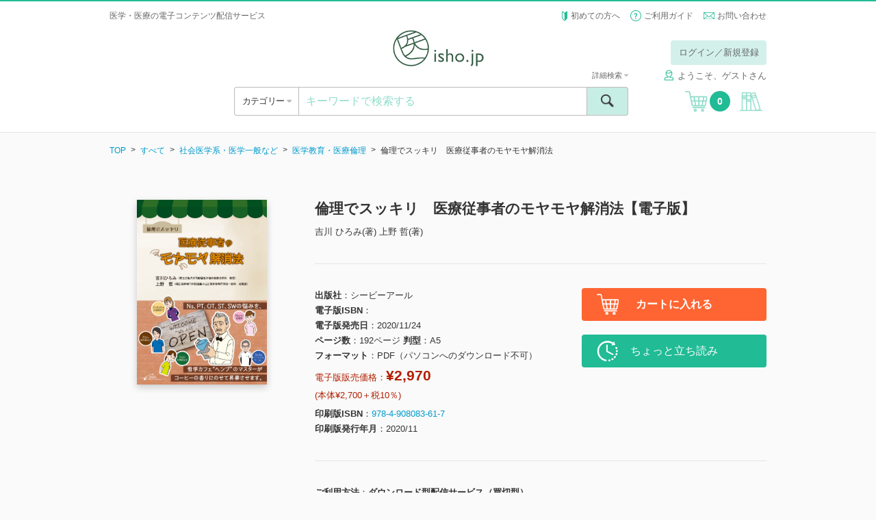

--- FILE ---
content_type: text/html; charset=UTF-8
request_url: https://store.isho.jp/search/detail/productId/2005434260
body_size: 234555
content:


<!DOCTYPE html><html lang="ja">
    <head>
<!-- Google Tag Manager -->
<script>(function(w,d,s,l,i){w[l]=w[l]||[];w[l].push({'gtm.start':
new Date().getTime(),event:'gtm.js'});var f=d.getElementsByTagName(s)[0],
j=d.createElement(s),dl=l!='dataLayer'?'&l='+l:'';j.async=true;j.src=
'https://www.googletagmanager.com/gtm.js?id='+i+dl;f.parentNode.insertBefore(j,f);
})(window,document,'script','dataLayer','GTM-53Q86H7');</script>
<!-- End Google Tag Manager -->
        
        <base href="https://store.isho.jp/">

        <meta charset="utf-8">
        
        <meta http-equiv="X-UA-Compatible" content="IE=edge">
<meta name="viewport" content="width=device-width, initial-scale=1.0, minimum-scale=1.0, maximum-scale=2.0, user-scalable=yes">
<meta name="format-detection" content="telephone=no">
<meta name="format-detection" content="email=no">
<meta name="keywords" content="">
<meta name="description" content="怠けているわけでも，不真面目なわけでもない，&lt;br&gt;それでも誰かの行動に戸惑い，自信をなくしてモヤモヤしている。&lt;br&gt;&lt;br&gt;Ns、PT、OT、ST、SWの悩みを、哲学カフェ“ヘンプ”のマスターがコーヒーの香りにのせて昇華させます。&lt;br&gt;&lt;br&gt;・家族に見捨てられ「帰る場所がない」と嘆く患者さんのホンネは？&lt;br&gt;・「祈りで治してみせる」という患者さんのご家族を説得するには？&lt;br&gt;・医療従事者は腕が良ければ、愛想なんて必要ない？&lt;br&gt;・出生前診断を受けようと思う、けど、障害児とわかったら・・・&lt;br&gt;・社会から隔離された精神疾患の患者さん、自分にできることなんてあるのかな・・・&lt;br&gt;&lt;br&gt;共感する答えがきっと見つかる。あなたのモヤモヤ、哲学カフェが解消します。">
<meta property="og:site_name" content="">
<meta property="og:title" content="">
<meta property="og:type" content="article">
<meta property="og:description" content="">
<meta property="og:image" content="">
<meta property="og:url" content="">        <link href="/js/select2/css/select2.min.css" media="screen" rel="stylesheet" type="text/css">
<link href="/js/icheck/skins/square/blue.css" media="screen" rel="stylesheet" type="text/css">
<link href="/js/slider-pro/css/slider-pro.min.css" media="screen" rel="stylesheet" type="text/css">
<link href="/js/fancybox/jquery.fancybox.css" media="screen" rel="stylesheet" type="text/css">
<link href="/js/slick/slick.css" media="screen" rel="stylesheet" type="text/css">
<link href="/css/style.css?2022022201" media="screen" rel="stylesheet" type="text/css">
<link href="/css/font-awesome/font-awesome.css" media="screen" rel="stylesheet" type="text/css">
<link href="/css/portal/common/error-list.css" media="screen" rel="stylesheet" type="text/css">
<link href="css/portal/search/detail.css" media="screen" rel="stylesheet" type="text/css"><script type="text/javascript" src="/js/jquery-1.11.3.min.js"></script>
<script type="text/javascript" src="/js/lib.js"></script>
<script type="text/javascript" src="/js/select2/js/select2.min.js"></script>
<script type="text/javascript" src="/js/icheck/icheck.min.js"></script>
<script type="text/javascript" src="/js/select2/js/i18n/ja.js"></script>
<script type="text/javascript" src="/js/slider-pro/js/jquery.sliderPro.min.js"></script>
<script type="text/javascript" src="/js/slick/slick.min.js"></script>
<script type="text/javascript" src="/js/menu-aim/jquery.menu-aim.js"></script>
<script type="text/javascript" src="/js/fancybox/jquery.fancybox.pack.js"></script>
<script type="text/javascript" src="/js/dotdotdot/jquery.dotdotdot.min.js"></script>
<script type="text/javascript" src="/js/validation/jquery.validate.min.js"></script>
<script type="text/javascript" src="/js/script.js?2016060601"></script>
<script type="text/javascript" charset="UTF-8" src="https://jpostal-1006.appspot.com/jquery.jpostal.js"></script>
<script type="text/javascript" src="/js/portal/index/index.js?2022030101"></script>
<script type="text/javascript" src="js/portal/search/detail.js?20191217"></script>        <link rel="shortcut icon" href="/favicon.ico" type="image/vnd.microsoft.icon">
        <link rel="icon" href="/favicon.ico" type="image/vnd.microsoft.icon">
        <link rel="apple-touch-icon" sizes="57x57" href="/apple-touch-icon-57x57.png">
        <link rel="apple-touch-icon" sizes="60x60" href="/apple-touch-icon-60x60.png">
        <link rel="apple-touch-icon" sizes="72x72" href="/apple-touch-icon-72x72.png">
        <link rel="apple-touch-icon" sizes="76x76" href="/apple-touch-icon-76x76.png">
        <link rel="apple-touch-icon" sizes="114x114" href="/apple-touch-icon-114x114.png">
        <link rel="apple-touch-icon" sizes="120x120" href="/apple-touch-icon-120x120.png">
        <link rel="apple-touch-icon" sizes="144x144" href="/apple-touch-icon-144x144.png">
        <link rel="apple-touch-icon" sizes="152x152" href="/apple-touch-icon-152x152.png">
        <link rel="apple-touch-icon" sizes="180x180" href="/apple-touch-icon-180x180.png">
        <link rel="icon" type="image/png" href="/android-chrome-192x192.png" sizes="192x192">
        <link rel="icon" type="image/png" href="/favicon-48x48.png" sizes="48x48">
        <link rel="icon" type="image/png" href="/favicon-96x96.png" sizes="96x96">
        <link rel="icon" type="image/png" href="/favicon-16x16.png" sizes="16x16">
        <link rel="icon" type="image/png" href="/favicon-32x32.png" sizes="32x32">
        <link rel="manifest" href="/manifest.json">
        <meta name="msapplication-TileColor" content="#2d88ef">
        <meta name="msapplication-TileImage" content="/mstile-144x144.png">
        <title>倫理でスッキリ　医療従事者のモヤモヤ解消法【電子版】 | 医書.jp</title>
        <meta name="google-site-verification" content="1obFM2-RYJjdTlXegDGcM4jQ8nyIQUt4aP6HGSciYLA" />        <!-- リマーケティング タグの Google コード 対応 ここから -->
        <style type="text/css">
            <!--
            iframe[name="google_conversion_frame"] { position: absolute; top: 0; }
            -->
        </style>
        <!-- リマーケティング タグの Google コード 対応 ここまで -->
        <!-- yahoo タグ 対応 ここから -->
                <script async src="https://s.yimg.jp/images/listing/tool/cv/ytag.js"></script>
        <script>
        window.yjDataLayer = window.yjDataLayer || [];
        function ytag() { yjDataLayer.push(arguments); }
        ytag({"type":"ycl_cookie"});
        </script>        
                <!-- yahoo タグ 対応 ここまで -->
    </head>
    <body class="header-bordered" >
<!-- Google Tag Manager (noscript) -->
<noscript><iframe src="https://www.googletagmanager.com/ns.html?id=GTM-53Q86H7"
height="0" width="0" style="display:none;visibility:hidden"></iframe></noscript>
<!-- End Google Tag Manager (noscript) -->
        <!-- header ここから -->
        <header class="header" style="border-top: 2px solid #21bb95;">
    <div class="header__top">
                    <div class="header__info header__info--default">
                <h1>医学・医療の電子コンテンツ配信サービス</h1>
            </div>
                <ul class="header__subnav">
            <li><span class="icon icon--wakaba"></span> <a href="/htmls/index/service">初めての方へ</a></li>
            <li><span class="icon icon--question"></span> <a href="/htmls/index/guide">ご利用ガイド</a></li>
            <li><span class="icon icon--mail icon--vam"></span> <a href="/index/inquiry">お問い合わせ</a></li>
        </ul>
    </div>
    <div class="container">
        <div class="header__main">
            <a href="#" class="header__open-nav open-nav" data-open="#nav">
                <div>
                    <span></span>
                    <span></span>
                    <span></span>
                </div>
            </a>
            <h1 class="header__logo"><a href=""><img src="/img/logo.png" alt="isho.jp"></a></h1>
            <a href="javascript:void(0);" class="header__cart u-hide-pc">
                <span class="icon icon--cart"></span><span class="header__cart__count">0</span>
            </a>

                            <!-- PC -->
                <!-- ログインしていない場合だけ表示する -->
                <!--                <div class="header__login u-hide-sp">
                                    <div class="header__login__btn">
                                        <a href="/index/login" class="btn btn--green-light u-hover">ログイン／新規登録</a>
                                    </div>
                                </div>-->
                <div class="header__login u-hide-sp">
                    <div class="header__login__btn"><a href="#" class="btn btn--green-light open-nav u-hover login-link" data-open="#login" data-overlay="true">ログイン／新規登録</a></div>
                </div>
            
            <nav id="login" class="menu menu--login">
                <div class="menu__inner">
                    <a href="#" class="menu__close close-nav" data-close="#login">
                        <div>
                            <span></span>
                            <span></span>
                        </div>
                    </a>
                    <h2 class="menu__title u-hide-pc">ログイン</h2>
                    <div class="login">
                        <form method="post" name="member_index" id="member_index">
                            <div class="login__form">
                                <label for="login-user-id" class="u-hide-pc u-lh-100">メールアドレス</label>
                                <input id="login-user-id" name="login-user-id" type="text" class="input input--nm" value="" placeholder="メールアドレス" tabindex="1">
                            </div>
                            <div class="login__form">
                                <label for="login-password" class="u-hide-pc u-lh-100">パスワード</label>
                                <input id="login-password" name="login-password" type="password" class="input input--nm " value="" placeholder="パスワード" tabindex="2">
                                <div id="login-error" name="login-error" class="form__description form__description--error u-mtop-10"></div>
                            </div>
                            <div class="login__form form__checkbox-group" style="display:none">
                                <label><input id="login-omission" name="login-omission" type="checkbox" name="" class="icheck" checked="checked" tabindex="3"> 次回から入力を省略</label>
                            </div>
                            <div class="login__form btn-centering">
                                <div><input id="login-button" class="login-button btn btn--green btn--block btn--lg btn--noflex u-hover" name="login-button" type="button" value="ログイン" tabindex="4"></div>
                            </div>
                            <div class="login__forgot-pw"><a id="reset-password" name="reset-password" href="/member/reset-password" tabindex="5">パスワードをお忘れの方 <span class="icon icon--next"></span></a></div>
                            <!-- <div class="btn-centering"> -->
                            <div class="login__form btn-centering">
                                <div><a id="apply-button" name="apply-button" href="/member-apply/agree-privacy-policy" class="btn btn--green btn--block btn--lg u-hover" tabindex="6">新規会員登録</a></div>
                            </div>
                                                        <div class="login__form btn-centering move-apply" style="display:none">
                                <div class="login__forgot-pw">医書.jp本会員登録が必要です</div>
                                <div><a id="move-apply-button" name="move-apply-button" href="/member-apply/agree-privacy-policy/moveapply" class="btn btn--green btn--block btn--lg u-hover" tabindex="7">医書.jp本会員登録</a></div>
                            </div>
                        </form>
                    </div>
                </div>
            </nav>
            <nav id="carenet" class="menu menu--login">
                <div class="menu__inner">
                    <a href="#" class="menu__close close-nav" data-close="#carenet">
                        <div>
                            <span></span>
                            <span></span>
                        </div>
                    </a>
                    <h2 class="menu__title ">ポイント連携の手続き</h2>
                    <br>
                    <div class="login">
                        <div style="text-align: center">医書.jpアカウントに</div>
                        <div style="text-align: center">ケアネットポイントを連携させます</div>
                        <br>
                        <div class="u-hide-sp"><a href="javascript:void(0);" onclick="window.open('htmls/index/simple/point_policy','ケアネットポイント規約','width=1020,height=800,left='+ (window.screenLeft + (window.innerWidth - 1020)/2) + ',top ='+(window.screenTop + (window.innerHeight -800)/2)+',menubar=no,toolbar=no,location=no,status=no,scrollbars=no');return fales;">ケアネットポイント連携 利用規約</a></div>
                        <div class="u-hide-pc"><a href="htmls/index/simple/point_policy" target="_blank" rel="noopener noreferrer">ケアネットポイント連携 利用規約</a></div>
                        <div class="login__form btn-centering">
                            <!--div><a hidden href="" class="btn btn--green btn--block btn--lg btn--noflex u-hover" type="button" style="line-height:0.9;padding-top:0.5em;text-align: center">上記規約に同意の上<br>ケアネットポイントと連携</a></div-->
                            <div><a hidden href="" class="btn btn--green btn--block btn--lg u-hover" type="button" style="height:110%">上記規約に同意の上<br>ケアネットポイントと連携</a></div>
                        </div>
                    </div>
                    <div class="u-hide-sp"><p style="margin:auto;text-align:left;width: 80%">ケアネットポイントは、日常臨床に役立つ医学・医療情報サイト<br>「CareNet.com」の会員向けサービスです。<br>ケアネットポイントは、1ポイント＝1円分として医書.jpの<br>電子書籍の購入に利用ができます。</p></div>
                    <div class="u-hide-pc"><p style="text-align:left">ケアネットポイントは、日常臨床に役立つ医学・医療情報サイト「CareNet.com」の会員向けサービスです。<br>ケアネットポイントは、1ポイント＝1円分として医書.jpの電子書籍の購入に利用ができます。</p></div>
                </div>
            </nav>
                            <span class="header__username"><span class="icon icon--username" style="margin-right: 5px;"></span>ようこそ、ゲストさん</span>
                        <!-- PC -->

        </div>
        <div class="header__ui">
            <div class="header__ui__category">
                <div class="header__ui__category__inner">
                    <a  class="open-category">カテゴリー <span class="fa u-color-gray"></span></a>
                </div>
                <div class="header__ui__category__search">
                    <a href="#" class="open-nav" data-open="#search-advanced">詳細検索 <span class="fa fa-caret-right u-color-gray"></span></a>
                </div>
            </div>
            <div class="header__ui__search">
                <form id="search-form" name="search-form" action="/search/index" method="post">
                    <div class="search">
                        <input id="search-keyword" name="search-keyword" type="text" class="search__input" value="" placeholder="キーワードで検索する">
                        <button type="button" id="search-button" name="search-button" class="search__submit"><span class="icon icon--search"><span>検索</span></span></button>
                        <a href="#" class="search__advanced open-nav" data-open="#search-advanced" data-overlay="true">詳細検索 <span class="fa fa-caret-down u-color-gray"></span></a>
                    </div>
                    <div id="search-popup" name="search-popup" class="popup" style="display:none">
                        <div class="popup__content">条件を入力してください。</div>
                        <a href="" class="popup__close"><span class="icon icon--cancel"></span></a>
                    </div>
                    <div id="search-timeout-popup" name="search-timeout-popup" class="popup" style="display:none">
                        <div class="popup__content">一定時間応答がなかったので、処理を中断しました。<br>時間をおいて再度やり直してください。</div>
                        <a href="" class="popup__close"><span class="icon icon--cancel"></span></a>
                    </div>
                    <div id="search-error-popup" name="search-error-popup" class="popup" style="display:none">
                        <div class="popup__content">検索に失敗しました。<br>再度やり直してください。</div>
                        <a href="" class="popup__close"><span class="icon icon--cancel"></span></a>
                    </div>
                    <input type="hidden" name="api-search-flag" value="1">
                </form>
                <form id="search-advanced-form" name="search-advanced-form" action="/search/index" method="post">
                    <div id="search-advanced" class="menu menu--search-advanced">
                        <div class="menu__inner">
                            <a href="#" class="menu__close close-nav" data-close="#search-advanced">
                                <div>
                                    <span></span>
                                    <span></span>
                                </div>
                            </a>
                            <h2 class="menu__title u-hide-pc">詳細検索</h2>
                            <div class="search-advanced">
                                <div class="search-advanced__form">
                                    <label for="search-advanced-name" class="u-hide-pc u-lh-100">1. 書籍タイトル</label>
                                    <input id="search-advanced-name" name="search-advanced-name" type="text" class="input input--nm" value="" placeholder="書籍タイトル">
                                </div>
                                <div class="search-advanced__form">
                                    <label for="search-advanced-author" class="u-hide-pc u-lh-100">2. 著者名</label>
                                    <input id="search-advanced-author" name="search-advanced-author" type="text" class="input input--nm" value="" placeholder="著者名">
                                </div>
                                <div class="search-advanced__form">
                                    <label for="search-advanced-aff" class="u-hide-pc u-lh-100">3. 著者所属</label>
                                    <input id="search-advanced-aff" name="search-advanced-aff" type="text" class="input input--nm" value="" placeholder="著者所属">
                                </div>
                                <div class="search-advanced__form">
                                    <label for="search-advanced-pub" class="u-hide-pc u-lh-100">4. 出版社名</label>
                                    <input id="search-advanced-pub" name="search-advanced-pub" type="text" class="input input--nm" value="" placeholder="出版社名">
                                </div>
                                <div class="search-advanced__form">
                                    <label for="search-advanced-keyword" class="u-hide-pc u-lh-100">5. キーワード</label>
                                    <input id="search-advanced-keyword" type="text" class="input input--nm" name="search-advanced-keyword" value="" placeholder="キーワード">
                                </div>
                                <div class="search-advanced__form">
                                    <label for="search-advanced-year-1" class="u-hide-pc u-lh-100">6. 印刷版出版年</label>
                                    <select id="search-advanced-year-1" class="select2" data-placeholder="出版年" name="search-advanced-year-1" data-minimum-results-for-search="Infinity">
                                        <option value="">出版年を選択してください</option>
                                        <option value="2026">2026</option><option value="2025">2025</option><option value="2024">2024</option><option value="2023">2023</option><option value="2022">2022</option><option value="2021">2021</option><option value="2020">2020</option><option value="2019">2019</option><option value="2018">2018</option><option value="2017">2017</option><option value="2016">2016</option><option value="2015">2015</option><option value="2014">2014</option><option value="2013">2013</option><option value="2012">2012</option><option value="2011">2011</option><option value="2010">2010</option><option value="2009">2009</option><option value="2008">2008</option><option value="2007">2007</option><option value="2006">2006</option><option value="2005">2005</option><option value="2004">2004</option><option value="2003">2003</option><option value="2002">2002</option><option value="2001">2001</option><option value="2000">2000</option><option value="1999">1999</option><option value="1998">1998</option><option value="1997">1997</option><option value="1996">1996</option><option value="1995">1995</option><option value="1994">1994</option><option value="1993">1993</option><option value="1992">1992</option><option value="1991">1991</option><option value="1990">1990</option><option value="1989">1989</option><option value="1988">1988</option><option value="1987">1987</option><option value="1986">1986</option><option value="1985">1985</option><option value="1984">1984</option><option value="1983">1983</option><option value="1982">1982</option><option value="1981">1981</option><option value="1980">1980</option><option value="1979">1979</option><option value="1978">1978</option><option value="1977">1977</option><option value="1976">1976</option><option value="1975">1975</option><option value="1974">1974</option><option value="1973">1973</option><option value="1972">1972</option><option value="1971">1971</option><option value="1970">1970</option><option value="1969">1969</option><option value="1968">1968</option><option value="1967">1967</option><option value="1966">1966</option><option value="1965">1965</option><option value="1964">1964</option><option value="1963">1963</option><option value="1962">1962</option><option value="1961">1961</option><option value="1960">1960</option><option value="1959">1959</option><option value="1958">1958</option><option value="1957">1957</option><option value="1956">1956</option><option value="1955">1955</option><option value="1954">1954</option><option value="1953">1953</option><option value="1952">1952</option><option value="1951">1951</option><option value="1950">1950</option><option value="1949">1949</option><option value="1948">1948</option><option value="1947">1947</option><option value="1946">1946</option><option value="1945">1945</option><option value="1944">1944</option><option value="1943">1943</option><option value="1942">1942</option><option value="1941">1941</option><option value="1940">1940</option><option value="1939">1939</option><option value="1938">1938</option><option value="1937">1937</option><option value="1936">1936</option><option value="1935">1935</option><option value="1934">1934</option><option value="1933">1933</option><option value="1932">1932</option><option value="1931">1931</option><option value="1930">1930</option><option value="1929">1929</option><option value="1928">1928</option><option value="1927">1927</option><option value="1926">1926</option><option value="1925">1925</option><option value="1924">1924</option><option value="1923">1923</option><option value="1922">1922</option><option value="1921">1921</option><option value="1920">1920</option><option value="1919">1919</option><option value="1918">1918</option><option value="1917">1917</option><option value="1916">1916</option><option value="1915">1915</option><option value="1914">1914</option><option value="1913">1913</option><option value="1912">1912</option><option value="1911">1911</option><option value="1910">1910</option><option value="1909">1909</option><option value="1908">1908</option><option value="1907">1907</option><option value="1906">1906</option><option value="1905">1905</option><option value="1904">1904</option><option value="1903">1903</option><option value="1902">1902</option><option value="1901">1901</option><option value="1900">1900</option>                                    </select>
                                    年
                                    ～
                                    <select id="search-advanced-year-2" class="select2" data-placeholder="出版年" name="search-advanced-year-2" data-minimum-results-for-search="Infinity">
                                        <option value="">出版年を選択してください</option>
                                        <option value="2026">2026</option><option value="2025">2025</option><option value="2024">2024</option><option value="2023">2023</option><option value="2022">2022</option><option value="2021">2021</option><option value="2020">2020</option><option value="2019">2019</option><option value="2018">2018</option><option value="2017">2017</option><option value="2016">2016</option><option value="2015">2015</option><option value="2014">2014</option><option value="2013">2013</option><option value="2012">2012</option><option value="2011">2011</option><option value="2010">2010</option><option value="2009">2009</option><option value="2008">2008</option><option value="2007">2007</option><option value="2006">2006</option><option value="2005">2005</option><option value="2004">2004</option><option value="2003">2003</option><option value="2002">2002</option><option value="2001">2001</option><option value="2000">2000</option><option value="1999">1999</option><option value="1998">1998</option><option value="1997">1997</option><option value="1996">1996</option><option value="1995">1995</option><option value="1994">1994</option><option value="1993">1993</option><option value="1992">1992</option><option value="1991">1991</option><option value="1990">1990</option><option value="1989">1989</option><option value="1988">1988</option><option value="1987">1987</option><option value="1986">1986</option><option value="1985">1985</option><option value="1984">1984</option><option value="1983">1983</option><option value="1982">1982</option><option value="1981">1981</option><option value="1980">1980</option><option value="1979">1979</option><option value="1978">1978</option><option value="1977">1977</option><option value="1976">1976</option><option value="1975">1975</option><option value="1974">1974</option><option value="1973">1973</option><option value="1972">1972</option><option value="1971">1971</option><option value="1970">1970</option><option value="1969">1969</option><option value="1968">1968</option><option value="1967">1967</option><option value="1966">1966</option><option value="1965">1965</option><option value="1964">1964</option><option value="1963">1963</option><option value="1962">1962</option><option value="1961">1961</option><option value="1960">1960</option><option value="1959">1959</option><option value="1958">1958</option><option value="1957">1957</option><option value="1956">1956</option><option value="1955">1955</option><option value="1954">1954</option><option value="1953">1953</option><option value="1952">1952</option><option value="1951">1951</option><option value="1950">1950</option><option value="1949">1949</option><option value="1948">1948</option><option value="1947">1947</option><option value="1946">1946</option><option value="1945">1945</option><option value="1944">1944</option><option value="1943">1943</option><option value="1942">1942</option><option value="1941">1941</option><option value="1940">1940</option><option value="1939">1939</option><option value="1938">1938</option><option value="1937">1937</option><option value="1936">1936</option><option value="1935">1935</option><option value="1934">1934</option><option value="1933">1933</option><option value="1932">1932</option><option value="1931">1931</option><option value="1930">1930</option><option value="1929">1929</option><option value="1928">1928</option><option value="1927">1927</option><option value="1926">1926</option><option value="1925">1925</option><option value="1924">1924</option><option value="1923">1923</option><option value="1922">1922</option><option value="1921">1921</option><option value="1920">1920</option><option value="1919">1919</option><option value="1918">1918</option><option value="1917">1917</option><option value="1916">1916</option><option value="1915">1915</option><option value="1914">1914</option><option value="1913">1913</option><option value="1912">1912</option><option value="1911">1911</option><option value="1910">1910</option><option value="1909">1909</option><option value="1908">1908</option><option value="1907">1907</option><option value="1906">1906</option><option value="1905">1905</option><option value="1904">1904</option><option value="1903">1903</option><option value="1902">1902</option><option value="1901">1901</option><option value="1900">1900</option>                                       
                                    </select>
                                    年
                                </div>
                                <div class="search-advanced__form">
                                    <label class="u-hide-pc u-lh-100">7. 本体価格</label>
                                    <select id="search-advanced-price" class="select2" data-placeholder="本体価格" name="search-advanced-price" data-minimum-results-for-search="Infinity">
                                        <option value="0">すべて</option>
                                        <option value="1">～1,000円</option>
                                        <option value="2">1,000～3,000円</option>
                                        <option value="3">3,000～4,000円</option>
                                        <option value="4">4,000～5,000円</option>
                                        <option value="5">5,000～6,000円</option>
                                        <option value="6">6,000～7,000円</option>
                                        <option value="7">7,000～8,000円</option>
                                        <option value="8">8,000～9,000円</option>
                                        <option value="9">9,000～10,000円</option>
                                        <option value="10">10,000円～</option>
                                    </select>
                                </div>
                                <div class="search-advanced__form">
                                    <label class="u-hide-pc u-lh-100">8. 媒体種別</label>
                                    <select id="search-advanced-type" class="select2" name="search-advanced-type" data-placeholder="媒体種別">
                                        <option value="0">すべて</option>
                                        <option value="1">書籍</option>
                                        <option value="2">雑誌</option>
                                    </select>
                                </div>
                                <div class="search-advanced__form">
                                    <label for="search-advanced-category" class="u-hide-pc u-lh-100">9. 分類</label>
                                    <select id="search-advanced-category" class="select2" name="search-advanced-category" data-placeholder="分類">
                                        <option value="all">すべて</option>
                                        <option value="1001">基礎医学系</option>
                                        <option value="1002">臨床医学・内科系</option>
                                        <option value="1003">臨床医学・外科系</option>
                                        <option value="1004">臨床医学（領域別）</option>
                                        <option value="1005">臨床医学（テーマ別）</option>
                                        <option value="2001">社会医学系・医学一般など</option>
                                        <option value="3001">基礎看護</option>
                                        <option value="3002">臨床看護（診療科・技術）</option>
                                        <option value="3003">臨床看護（専門別）</option>
                                        <option value="3004">保健・助産</option>
                                        <option value="3005">看護教員・学生</option>
                                        <option value="4001">各種医療職</option>
                                        <option value="5001">東洋医学</option>
                                        <option value="6001">栄養学</option>
                                        <option value="7001">薬学</option>
                                        <option value="8001">歯科学</option>
                                        <option value="9001">保健・体育</option>
                                    </select>
                                </div>
                            </div>
                            <div class="btn-centering">
                                <div><input id="search-advanced-button" name="search-advanced-button" type="button" class="btn btn--green btn--lg btn--block btn--noflex u-hover" value="検索"></div>
                            </div>
                        </div>
                    </div>
                    <input type="hidden" name="api-search-flag" value="1">
                </form>
            </div>
            <a href="javascript:void(0);" class="header__cart u-hide-sp">
                <span class="icon icon--cart"></span><span class="header__cart__count">0</span>
            </a>
                            <a href="#" id="bookshelf-login" class="header__bookshelf login-link"><span class="icon icon--bookshelf"></span></a>
                    </div>
        <!-- SP -->
                    <div class="header__login u-hide-pc">
                <div class="header__login u-hide-pc">
                    <div class="header__login__btn"><a id="header-login-sp" href="#" class="btn btn--block btn--green open-nav" data-open="#login">ログイン／新規登録</a></div>
                </div>
                <div class="header__login__first"><a href="/htmls/index/service">初めての方へ <span class="fa fa-caret-right u-color-gray"></span></a></div>
            </div>
            </div>
    <nav id="nav" class="menu menu--nav">

        <div class="menu__inner">
            <a href="#" class="menu__close close-nav" data-close="#nav">
                <div>
                    <span></span>
                    <span></span>
                </div>
            </a>

                            <div class="nav">
                    <div class="menu__title">&nbsp;</div>
                    <a id="header-login-pc" href="#" class="nav__bookshelf btn btn--green btn--block btn--xl open-nav close-nav" data-open="#login" data-close="#nav">ログイン／新規登録</a>
                    <hr>
                    <a href="/htmls/index/service" class="nav__bookshelf btn btn--default btn--block btn--xl">初めての方へ</a>
                    <a href="/htmls/index/guide" class="nav__bookshelf btn btn--default btn--block btn--xl">ご利用ガイド</a>
                    <a href="/index/inquiry" class="nav__bookshelf btn btn--default btn--block btn--xl">お問い合わせ</a>
                </div>
            
        </div>
    </nav>
    <nav class="menu menu--category">
        <div class="menu__inner">
            <a href="#" class="menu__close close-category">
                <div>
                    <span></span>
                    <span></span>
                </div>
            </a>
            <h2 class="menu__title">カテゴリー</h2>
            <div class="category">
                <ul class="category__level1">
                    <li>
                        <a id="search-category-all" href="/search/index?largeCategory=all&apiFlag=0" class="category__open-child">すべて</a>
                    </li>
                                                                    <li>
                            <a href="/search/index?largeCategory=1001&apiFlag=0" class="category__open-child">基礎医学系</a>
                            <div class="category__level2">
                                <a href="#" class="category__prev btn btn--default btn--block btn--lg">すべてのカテゴリー</a>
                                <ul>
                                                                                                                        <li>
                                                <a href="/search/index?largeCategory=1001&middleCategory=0001&apiFlag=0">
                                                    解剖学・細胞生物学・発生学(129)                                                </a>
                                            </li>
                                                                                                                                                                <li>
                                                <a href="/search/index?largeCategory=1001&middleCategory=0002&apiFlag=0">
                                                    生化学・分子生物学(78)                                                </a>
                                            </li>
                                                                                                                                                                <li>
                                                <a href="/search/index?largeCategory=1001&middleCategory=0003&apiFlag=0">
                                                    生理学(59)                                                </a>
                                            </li>
                                                                                                                                                                <li>
                                                <a href="/search/index?largeCategory=1001&middleCategory=0004&apiFlag=0">
                                                    薬理学(32)                                                </a>
                                            </li>
                                                                                                                                                                <li>
                                                <a href="/search/index?largeCategory=1001&middleCategory=0005&apiFlag=0">
                                                    病理学・腫瘍(122)                                                </a>
                                            </li>
                                                                                                                                                                <li>
                                                <a href="/search/index?largeCategory=1001&middleCategory=0006&apiFlag=0">
                                                    感染・微生物(30)                                                </a>
                                            </li>
                                                                                                                                                                <li>
                                                <a href="/search/index?largeCategory=1001&middleCategory=0007&apiFlag=0">
                                                    免疫学(27)                                                </a>
                                            </li>
                                                                                                                                                                <li>
                                                <a href="/search/index?largeCategory=1001&middleCategory=0008&apiFlag=0">
                                                    人類遺伝学(17)                                                </a>
                                            </li>
                                                                                                                                                                <li>
                                                <a href="/search/index?largeCategory=1001&middleCategory=0009&apiFlag=0">
                                                    遺伝子工学・ゲノム情報(69)                                                </a>
                                            </li>
                                                                                                                                                                <li>
                                                <a href="/search/index?largeCategory=1001&middleCategory=0010&apiFlag=0">
                                                    医用工学・医用生体工学(39)                                                </a>
                                            </li>
                                                                                                                                                                <li>
                                                <a href="/search/index?largeCategory=1001&middleCategory=0011&apiFlag=0">
                                                    基礎医学関連科学(77)                                                </a>
                                            </li>
                                                                                                            </ul>
                            </div>
                        </li>
                                                                    <li>
                            <a href="/search/index?largeCategory=1002&apiFlag=0" class="category__open-child">臨床医学・内科系</a>
                            <div class="category__level2">
                                <a href="#" class="category__prev btn btn--default btn--block btn--lg">すべてのカテゴリー</a>
                                <ul>
                                                                                                                        <li>
                                                <a href="/search/index?largeCategory=1002&middleCategory=0001&apiFlag=0">
                                                    消化器内科(345)                                                </a>
                                            </li>
                                                                                                                                                                <li>
                                                <a href="/search/index?largeCategory=1002&middleCategory=0002&apiFlag=0">
                                                    循環器内科(481)                                                </a>
                                            </li>
                                                                                                                                                                <li>
                                                <a href="/search/index?largeCategory=1002&middleCategory=0003&apiFlag=0">
                                                    呼吸器内科(209)                                                </a>
                                            </li>
                                                                                                                                                                <li>
                                                <a href="/search/index?largeCategory=1002&middleCategory=0004&apiFlag=0">
                                                    血液内科・輸血(113)                                                </a>
                                            </li>
                                                                                                                                                                <li>
                                                <a href="/search/index?largeCategory=1002&middleCategory=0005&apiFlag=0">
                                                    神経内科(311)                                                </a>
                                            </li>
                                                                                                                                                                <li>
                                                <a href="/search/index?largeCategory=1002&middleCategory=0006&apiFlag=0">
                                                    老年医学(117)                                                </a>
                                            </li>
                                                                                                                                                                <li>
                                                <a href="/search/index?largeCategory=1002&middleCategory=0007&apiFlag=0">
                                                    腎臓内科(230)                                                </a>
                                            </li>
                                                                                                                                                                <li>
                                                <a href="/search/index?largeCategory=1002&middleCategory=0008&apiFlag=0">
                                                    肝臓(24)                                                </a>
                                            </li>
                                                                                                                                                                <li>
                                                <a href="/search/index?largeCategory=1002&middleCategory=0009&apiFlag=0">
                                                    糖尿病(128)                                                </a>
                                            </li>
                                                                                                                                                                <li>
                                                <a href="/search/index?largeCategory=1002&middleCategory=0010&apiFlag=0">
                                                    内分泌代謝(84)                                                </a>
                                            </li>
                                                                                                                                                                <li>
                                                <a href="/search/index?largeCategory=1002&middleCategory=0011&apiFlag=0">
                                                    リウマチ・膠原病(76)                                                </a>
                                            </li>
                                                                                                                                                                <li>
                                                <a href="/search/index?largeCategory=1002&middleCategory=0012&apiFlag=0">
                                                    アレルギー・免疫(56)                                                </a>
                                            </li>
                                                                                                                                                                <li>
                                                <a href="/search/index?largeCategory=1002&middleCategory=0013&apiFlag=0">
                                                    感染症(240)                                                </a>
                                            </li>
                                                                                                                                                                                        </ul>
                            </div>
                        </li>
                                                                    <li>
                            <a href="/search/index?largeCategory=1003&apiFlag=0" class="category__open-child">臨床医学・外科系</a>
                            <div class="category__level2">
                                <a href="#" class="category__prev btn btn--default btn--block btn--lg">すべてのカテゴリー</a>
                                <ul>
                                                                                                                        <li>
                                                <a href="/search/index?largeCategory=1003&middleCategory=0001&apiFlag=0">
                                                    脳神経(150)                                                </a>
                                            </li>
                                                                                                                                                                <li>
                                                <a href="/search/index?largeCategory=1003&middleCategory=0002&apiFlag=0">
                                                    消化器外科(200)                                                </a>
                                            </li>
                                                                                                                                                                <li>
                                                <a href="/search/index?largeCategory=1003&middleCategory=0003&apiFlag=0">
                                                    心臓血管外科・胸部外科(110)                                                </a>
                                            </li>
                                                                                                                                                                <li>
                                                <a href="/search/index?largeCategory=1003&middleCategory=0004&apiFlag=0">
                                                    呼吸器外科(40)                                                </a>
                                            </li>
                                                                                                                                                                <li>
                                                <a href="/search/index?largeCategory=1003&middleCategory=0005&apiFlag=0">
                                                    乳腺外科(34)                                                </a>
                                            </li>
                                                                                                                                                                <li>
                                                <a href="/search/index?largeCategory=1003&middleCategory=0006&apiFlag=0">
                                                    小児外科(24)                                                </a>
                                            </li>
                                                                                                            </ul>
                            </div>
                        </li>
                                                                    <li>
                            <a href="/search/index?largeCategory=1004&apiFlag=0" class="category__open-child">臨床医学（領域別）</a>
                            <div class="category__level2">
                                <a href="#" class="category__prev btn btn--default btn--block btn--lg">すべてのカテゴリー</a>
                                <ul>
                                                                                                                        <li>
                                                <a href="/search/index?largeCategory=1004&middleCategory=0001&apiFlag=0">
                                                    内科一般(354)                                                </a>
                                            </li>
                                                                                                                                                                <li>
                                                <a href="/search/index?largeCategory=1004&middleCategory=0002&apiFlag=0">
                                                    外科一般(217)                                                </a>
                                            </li>
                                                                                                                                                                <li>
                                                <a href="/search/index?largeCategory=1004&middleCategory=0003&apiFlag=0">
                                                    小児科・新生児(424)                                                </a>
                                            </li>
                                                                                                                                                                <li>
                                                <a href="/search/index?largeCategory=1004&middleCategory=0004&apiFlag=0">
                                                    産婦人科・周産期(283)                                                </a>
                                            </li>
                                                                                                                                                                <li>
                                                <a href="/search/index?largeCategory=1004&middleCategory=0005&apiFlag=0">
                                                    泌尿器科(81)                                                </a>
                                            </li>
                                                                                                                                                                <li>
                                                <a href="/search/index?largeCategory=1004&middleCategory=0006&apiFlag=0">
                                                    脳神経外科(130)                                                </a>
                                            </li>
                                                                                                                                                                <li>
                                                <a href="/search/index?largeCategory=1004&middleCategory=0007&apiFlag=0">
                                                    整形外科(531)                                                </a>
                                            </li>
                                                                                                                                                                <li>
                                                <a href="/search/index?largeCategory=1004&middleCategory=0008&apiFlag=0">
                                                    形成外科(119)                                                </a>
                                            </li>
                                                                                                                                                                <li>
                                                <a href="/search/index?largeCategory=1004&middleCategory=0009&apiFlag=0">
                                                    耳鼻咽喉科(103)                                                </a>
                                            </li>
                                                                                                                                                                <li>
                                                <a href="/search/index?largeCategory=1004&middleCategory=0010&apiFlag=0">
                                                    放射線科・画像診断(328)                                                </a>
                                            </li>
                                                                                                                                                                <li>
                                                <a href="/search/index?largeCategory=1004&middleCategory=0011&apiFlag=0">
                                                    皮膚科(240)                                                </a>
                                            </li>
                                                                                                                                                                <li>
                                                <a href="/search/index?largeCategory=1004&middleCategory=0012&apiFlag=0">
                                                    精神科(339)                                                </a>
                                            </li>
                                                                                                                                                                <li>
                                                <a href="/search/index?largeCategory=1004&middleCategory=0013&apiFlag=0">
                                                    救急科(311)                                                </a>
                                            </li>
                                                                                                                                                                <li>
                                                <a href="/search/index?largeCategory=1004&middleCategory=0014&apiFlag=0">
                                                    麻酔科・集中治療(297)                                                </a>
                                            </li>
                                                                                                                                                                <li>
                                                <a href="/search/index?largeCategory=1004&middleCategory=0015&apiFlag=0">
                                                    眼科(205)                                                </a>
                                            </li>
                                                                                                                                                                <li>
                                                <a href="/search/index?largeCategory=1004&middleCategory=0016&apiFlag=0">
                                                    病理(62)                                                </a>
                                            </li>
                                                                                                                                                                <li>
                                                <a href="/search/index?largeCategory=1004&middleCategory=0017&apiFlag=0">
                                                    臨床検査(137)                                                </a>
                                            </li>
                                                                                                                                                                <li>
                                                <a href="/search/index?largeCategory=1004&middleCategory=0018&apiFlag=0">
                                                    リハビリテーション科(583)                                                </a>
                                            </li>
                                                                                                                                                                <li>
                                                <a href="/search/index?largeCategory=1004&middleCategory=0019&apiFlag=0">
                                                    総合診療(305)                                                </a>
                                            </li>
                                                                                                                                                                                                                                                                                                                                                                                                                                                                                                        </ul>
                            </div>
                        </li>
                                                                    <li>
                            <a href="/search/index?largeCategory=1005&apiFlag=0" class="category__open-child">臨床医学（テーマ別）</a>
                            <div class="category__level2">
                                <a href="#" class="category__prev btn btn--default btn--block btn--lg">すべてのカテゴリー</a>
                                <ul>
                                                                                                                        <li>
                                                <a href="/search/index?largeCategory=1005&middleCategory=0001&apiFlag=0">
                                                    診断一般(207)                                                </a>
                                            </li>
                                                                                                                                                                <li>
                                                <a href="/search/index?largeCategory=1005&middleCategory=0002&apiFlag=0">
                                                    治療一般、薬物治療(222)                                                </a>
                                            </li>
                                                                                                                                                                <li>
                                                <a href="/search/index?largeCategory=1005&middleCategory=0003&apiFlag=0">
                                                    緩和ケア(144)                                                </a>
                                            </li>
                                                                                                                                                                <li>
                                                <a href="/search/index?largeCategory=1005&middleCategory=0004&apiFlag=0">
                                                    がん・腫瘍薬物療法(288)                                                </a>
                                            </li>
                                                                                                                                                                <li>
                                                <a href="/search/index?largeCategory=1005&middleCategory=0005&apiFlag=0">
                                                    超音波診断(94)                                                </a>
                                            </li>
                                                                                                                                                                <li>
                                                <a href="/search/index?largeCategory=1005&middleCategory=0006&apiFlag=0">
                                                    核医学(18)                                                </a>
                                            </li>
                                                                                                                                                                <li>
                                                <a href="/search/index?largeCategory=1005&middleCategory=0007&apiFlag=0">
                                                    透析(73)                                                </a>
                                            </li>
                                                                                                                                                                <li>
                                                <a href="/search/index?largeCategory=1005&middleCategory=0008&apiFlag=0">
                                                    病態栄養(65)                                                </a>
                                            </li>
                                                                                                                                                                <li>
                                                <a href="/search/index?largeCategory=1005&middleCategory=0009&apiFlag=0">
                                                    臨床遺伝(15)                                                </a>
                                            </li>
                                                                                                                                                                <li>
                                                <a href="/search/index?largeCategory=1005&middleCategory=0010&apiFlag=0">
                                                    臨床薬理(10)                                                </a>
                                            </li>
                                                                                                                                                                <li>
                                                <a href="/search/index?largeCategory=1005&middleCategory=0011&apiFlag=0">
                                                    産業衛生・産業医学(23)                                                </a>
                                            </li>
                                                                                                                                                                <li>
                                                <a href="/search/index?largeCategory=1005&middleCategory=0012&apiFlag=0">
                                                    スポーツ医学、運動器(141)                                                </a>
                                            </li>
                                                                                                                                                                <li>
                                                <a href="/search/index?largeCategory=1005&middleCategory=0013&apiFlag=0">
                                                    移植・人工臓器(9)                                                </a>
                                            </li>
                                                                                                            </ul>
                            </div>
                        </li>
                                                                    <li>
                            <a href="/search/index?largeCategory=2001&apiFlag=0" class="category__open-child">社会医学系・医学一般など</a>
                            <div class="category__level2">
                                <a href="#" class="category__prev btn btn--default btn--block btn--lg">すべてのカテゴリー</a>
                                <ul>
                                                                                                                        <li>
                                                <a href="/search/index?largeCategory=2001&middleCategory=0001&apiFlag=0">
                                                    法医学(14)                                                </a>
                                            </li>
                                                                                                                                                                <li>
                                                <a href="/search/index?largeCategory=2001&middleCategory=0002&apiFlag=0">
                                                    公衆衛生・疫学(80)                                                </a>
                                            </li>
                                                                                                                                                                <li>
                                                <a href="/search/index?largeCategory=2001&middleCategory=0003&apiFlag=0">
                                                    医療統計学・臨床研究(194)                                                </a>
                                            </li>
                                                                                                                                                                <li>
                                                <a href="/search/index?largeCategory=2001&middleCategory=0004&apiFlag=0">
                                                    医療情報学(64)                                                </a>
                                            </li>
                                                                                                                                                                <li>
                                                <a href="/search/index?largeCategory=2001&middleCategory=0005&apiFlag=0">
                                                    環境医学(3)                                                </a>
                                            </li>
                                                                                                                                                                <li>
                                                <a href="/search/index?largeCategory=2001&middleCategory=0006&apiFlag=0">
                                                    災害医学(17)                                                </a>
                                            </li>
                                                                                                                                                                <li>
                                                <a href="/search/index?largeCategory=2001&middleCategory=0007&apiFlag=0">
                                                    医療制度・医療経済・病院管理学(293)                                                </a>
                                            </li>
                                                                                                                                                                <li>
                                                <a href="/search/index?largeCategory=2001&middleCategory=0008&apiFlag=0">
                                                    医学教育・医療倫理(167)                                                </a>
                                            </li>
                                                                                                                                                                <li>
                                                <a href="/search/index?largeCategory=2001&middleCategory=0009&apiFlag=0">
                                                    医学概論(41)                                                </a>
                                            </li>
                                                                                                                                                                <li>
                                                <a href="/search/index?largeCategory=2001&middleCategory=0010&apiFlag=0">
                                                    医学史(15)                                                </a>
                                            </li>
                                                                                                                                                                <li>
                                                <a href="/search/index?largeCategory=2001&middleCategory=0011&apiFlag=0">
                                                    医学随想(29)                                                </a>
                                            </li>
                                                                                                                                                                <li>
                                                <a href="/search/index?largeCategory=2001&middleCategory=0012&apiFlag=0">
                                                    医師国家試験(18)                                                </a>
                                            </li>
                                                                                                                                                                <li>
                                                <a href="/search/index?largeCategory=2001&middleCategory=0013&apiFlag=0">
                                                    辞典・事典・語学(102)                                                </a>
                                            </li>
                                                                                                                                                                <li>
                                                <a href="/search/index?largeCategory=2001&middleCategory=0014&apiFlag=0">
                                                    その他(170)                                                </a>
                                            </li>
                                                                                                            </ul>
                            </div>
                        </li>
                                                                    <li>
                            <a href="/search/index?largeCategory=3001&apiFlag=0" class="category__open-child">基礎看護</a>
                            <div class="category__level2">
                                <a href="#" class="category__prev btn btn--default btn--block btn--lg">すべてのカテゴリー</a>
                                <ul>
                                                                                                                        <li>
                                                <a href="/search/index?largeCategory=3001&middleCategory=0001&apiFlag=0">
                                                    看護理論(49)                                                </a>
                                            </li>
                                                                                                                                                                <li>
                                                <a href="/search/index?largeCategory=3001&middleCategory=0002&apiFlag=0">
                                                    看護技術(120)                                                </a>
                                            </li>
                                                                                                                                                                <li>
                                                <a href="/search/index?largeCategory=3001&middleCategory=0003&apiFlag=0">
                                                    看護過程・看護診断(55)                                                </a>
                                            </li>
                                                                                                                                                                <li>
                                                <a href="/search/index?largeCategory=3001&middleCategory=0004&apiFlag=0">
                                                    看護記録・看護計画・クリニカルパス(17)                                                </a>
                                            </li>
                                                                                                                                                                <li>
                                                <a href="/search/index?largeCategory=3001&middleCategory=0005&apiFlag=0">
                                                    看護管理(128)                                                </a>
                                            </li>
                                                                                                                                                                <li>
                                                <a href="/search/index?largeCategory=3001&middleCategory=0006&apiFlag=0">
                                                    看護制度(7)                                                </a>
                                            </li>
                                                                                                                                                                <li>
                                                <a href="/search/index?largeCategory=3001&middleCategory=0007&apiFlag=0">
                                                    看護教育・看護倫理(160)                                                </a>
                                            </li>
                                                                                                                                                                <li>
                                                <a href="/search/index?largeCategory=3001&middleCategory=0008&apiFlag=0">
                                                    看護研究(76)                                                </a>
                                            </li>
                                                                                                                                                                <li>
                                                <a href="/search/index?largeCategory=3001&middleCategory=0009&apiFlag=0">
                                                    看護学一般・読み物(209)                                                </a>
                                            </li>
                                                                                                                                                                                        </ul>
                            </div>
                        </li>
                                                                    <li>
                            <a href="/search/index?largeCategory=3002&apiFlag=0" class="category__open-child">臨床看護（診療科・技術）</a>
                            <div class="category__level2">
                                <a href="#" class="category__prev btn btn--default btn--block btn--lg">すべてのカテゴリー</a>
                                <ul>
                                                                                                                        <li>
                                                <a href="/search/index?largeCategory=3002&middleCategory=0001&apiFlag=0">
                                                    呼吸器(57)                                                </a>
                                            </li>
                                                                                                                                                                <li>
                                                <a href="/search/index?largeCategory=3002&middleCategory=0002&apiFlag=0">
                                                    循環器(60)                                                </a>
                                            </li>
                                                                                                                                                                <li>
                                                <a href="/search/index?largeCategory=3002&middleCategory=0003&apiFlag=0">
                                                    血液・造血器(13)                                                </a>
                                            </li>
                                                                                                                                                                <li>
                                                <a href="/search/index?largeCategory=3002&middleCategory=0004&apiFlag=0">
                                                    消化器(28)                                                </a>
                                            </li>
                                                                                                                                                                <li>
                                                <a href="/search/index?largeCategory=3002&middleCategory=0005&apiFlag=0">
                                                    内分泌・代謝(2)                                                </a>
                                            </li>
                                                                                                                                                                <li>
                                                <a href="/search/index?largeCategory=3002&middleCategory=0006&apiFlag=0">
                                                    脳・神経(29)                                                </a>
                                            </li>
                                                                                                                                                                <li>
                                                <a href="/search/index?largeCategory=3002&middleCategory=0007&apiFlag=0">
                                                    腎・泌尿器・生殖器(21)                                                </a>
                                            </li>
                                                                                                                                                                <li>
                                                <a href="/search/index?largeCategory=3002&middleCategory=0008&apiFlag=0">
                                                    整形(28)                                                </a>
                                            </li>
                                                                                                                                                                <li>
                                                <a href="/search/index?largeCategory=3002&middleCategory=0009&apiFlag=0">
                                                    皮膚科(25)                                                </a>
                                            </li>
                                                                                                                                                                <li>
                                                <a href="/search/index?largeCategory=3002&middleCategory=0010&apiFlag=0">
                                                    眼・耳鼻咽喉・歯(29)                                                </a>
                                            </li>
                                                                                                                                                                <li>
                                                <a href="/search/index?largeCategory=3002&middleCategory=0011&apiFlag=0">
                                                    救急・ICU・手術・麻酔(125)                                                </a>
                                            </li>
                                                                                                                                                                <li>
                                                <a href="/search/index?largeCategory=3002&middleCategory=0012&apiFlag=0">
                                                    検査・画像診断・ME機器(45)                                                </a>
                                            </li>
                                                                                                                                                                <li>
                                                <a href="/search/index?largeCategory=3002&middleCategory=0013&apiFlag=0">
                                                    水・電解質・輸液(7)                                                </a>
                                            </li>
                                                                                                                                                                <li>
                                                <a href="/search/index?largeCategory=3002&middleCategory=0014&apiFlag=0">
                                                    注射・くすり(25)                                                </a>
                                            </li>
                                                                                                                                                                <li>
                                                <a href="/search/index?largeCategory=3002&middleCategory=0015&apiFlag=0">
                                                    心電図(29)                                                </a>
                                            </li>
                                                                                                                                                                <li>
                                                <a href="/search/index?largeCategory=3002&middleCategory=0016&apiFlag=0">
                                                    免疫・アレルギー(2)                                                </a>
                                            </li>
                                                                                                            </ul>
                            </div>
                        </li>
                                                                    <li>
                            <a href="/search/index?largeCategory=3003&apiFlag=0" class="category__open-child">臨床看護（専門別）</a>
                            <div class="category__level2">
                                <a href="#" class="category__prev btn btn--default btn--block btn--lg">すべてのカテゴリー</a>
                                <ul>
                                                                                                                        <li>
                                                <a href="/search/index?largeCategory=3003&middleCategory=0001&apiFlag=0">
                                                    急性・重症患者看護(34)                                                </a>
                                            </li>
                                                                                                                                                                <li>
                                                <a href="/search/index?largeCategory=3003&middleCategory=0002&apiFlag=0">
                                                    慢性疾患(6)                                                </a>
                                            </li>
                                                                                                                                                                <li>
                                                <a href="/search/index?largeCategory=3003&middleCategory=0003&apiFlag=0">
                                                    摂食・嚥下障害看護(17)                                                </a>
                                            </li>
                                                                                                                                                                <li>
                                                <a href="/search/index?largeCategory=3003&middleCategory=0004&apiFlag=0">
                                                    皮膚・スキンケア・褥瘡(55)                                                </a>
                                            </li>
                                                                                                                                                                <li>
                                                <a href="/search/index?largeCategory=3003&middleCategory=0005&apiFlag=0">
                                                    がん看護(103)                                                </a>
                                            </li>
                                                                                                                                                                <li>
                                                <a href="/search/index?largeCategory=3003&middleCategory=0006&apiFlag=0">
                                                    緩和ケア(56)                                                </a>
                                            </li>
                                                                                                                                                                <li>
                                                <a href="/search/index?largeCategory=3003&middleCategory=0007&apiFlag=0">
                                                    感染症・感染管理(73)                                                </a>
                                            </li>
                                                                                                                                                                <li>
                                                <a href="/search/index?largeCategory=3003&middleCategory=0008&apiFlag=0">
                                                    糖尿病(27)                                                </a>
                                            </li>
                                                                                                                                                                <li>
                                                <a href="/search/index?largeCategory=3003&middleCategory=0009&apiFlag=0">
                                                    透析(35)                                                </a>
                                            </li>
                                                                                                                                                                <li>
                                                <a href="/search/index?largeCategory=3003&middleCategory=0010&apiFlag=0">
                                                    リハビリテーション(67)                                                </a>
                                            </li>
                                                                                                                                                                <li>
                                                <a href="/search/index?largeCategory=3003&middleCategory=0011&apiFlag=0">
                                                    地域看護・在宅看護(105)                                                </a>
                                            </li>
                                                                                                                                                                <li>
                                                <a href="/search/index?largeCategory=3003&middleCategory=0012&apiFlag=0">
                                                    老年看護(96)                                                </a>
                                            </li>
                                                                                                                                                                <li>
                                                <a href="/search/index?largeCategory=3003&middleCategory=0013&apiFlag=0">
                                                    小児看護(81)                                                </a>
                                            </li>
                                                                                                                                                                <li>
                                                <a href="/search/index?largeCategory=3003&middleCategory=0014&apiFlag=0">
                                                    母性看護(70)                                                </a>
                                            </li>
                                                                                                                                                                <li>
                                                <a href="/search/index?largeCategory=3003&middleCategory=0015&apiFlag=0">
                                                    家族看護(5)                                                </a>
                                            </li>
                                                                                                                                                                <li>
                                                <a href="/search/index?largeCategory=3003&middleCategory=0016&apiFlag=0">
                                                    精神看護(97)                                                </a>
                                            </li>
                                                                                                                                                                <li>
                                                <a href="/search/index?largeCategory=3003&middleCategory=0017&apiFlag=0">
                                                    災害看護(9)                                                </a>
                                            </li>
                                                                                                                                                                <li>
                                                <a href="/search/index?largeCategory=3003&middleCategory=0018&apiFlag=0">
                                                    栄養管理(42)                                                </a>
                                            </li>
                                                                                                            </ul>
                            </div>
                        </li>
                                                                    <li>
                            <a href="/search/index?largeCategory=3004&apiFlag=0" class="category__open-child">保健・助産</a>
                            <div class="category__level2">
                                <a href="#" class="category__prev btn btn--default btn--block btn--lg">すべてのカテゴリー</a>
                                <ul>
                                                                                                                        <li>
                                                <a href="/search/index?largeCategory=3004&middleCategory=0001&apiFlag=0">
                                                    保健(43)                                                </a>
                                            </li>
                                                                                                                                                                <li>
                                                <a href="/search/index?largeCategory=3004&middleCategory=0002&apiFlag=0">
                                                    助産(48)                                                </a>
                                            </li>
                                                                                                            </ul>
                            </div>
                        </li>
                                                                    <li>
                            <a href="/search/index?largeCategory=3005&apiFlag=0" class="category__open-child">看護教員・学生</a>
                            <div class="category__level2">
                                <a href="#" class="category__prev btn btn--default btn--block btn--lg">すべてのカテゴリー</a>
                                <ul>
                                                                                                                        <li>
                                                <a href="/search/index?largeCategory=3005&middleCategory=0001&apiFlag=0">
                                                    専門基礎分野(63)                                                </a>
                                            </li>
                                                                                                                                                                <li>
                                                <a href="/search/index?largeCategory=3005&middleCategory=0002&apiFlag=0">
                                                    基礎分野(45)                                                </a>
                                            </li>
                                                                                                                                                                <li>
                                                <a href="/search/index?largeCategory=3005&middleCategory=0003&apiFlag=0">
                                                    国家試験・各種試験対策(64)                                                </a>
                                            </li>
                                                                                                                                                                <li>
                                                <a href="/search/index?largeCategory=3005&middleCategory=0004&apiFlag=0">
                                                    進学・留学(4)                                                </a>
                                            </li>
                                                                                                                                                                <li>
                                                <a href="/search/index?largeCategory=3005&middleCategory=0005&apiFlag=0">
                                                    事典・辞典･用語集・語学(24)                                                </a>
                                            </li>
                                                                                                                                                                <li>
                                                <a href="/search/index?largeCategory=3005&middleCategory=0006&apiFlag=0">
                                                    教科書(145)                                                </a>
                                            </li>
                                                                                                            </ul>
                            </div>
                        </li>
                                                                    <li>
                            <a href="/search/index?largeCategory=4001&apiFlag=0" class="category__open-child">各種医療職</a>
                            <div class="category__level2">
                                <a href="#" class="category__prev btn btn--default btn--block btn--lg">すべてのカテゴリー</a>
                                <ul>
                                                                                                                        <li>
                                                <a href="/search/index?largeCategory=4001&middleCategory=0001&apiFlag=0">
                                                    臨床検査(128)                                                </a>
                                            </li>
                                                                                                                                                                <li>
                                                <a href="/search/index?largeCategory=4001&middleCategory=0002&apiFlag=0">
                                                    診療放射線(107)                                                </a>
                                            </li>
                                                                                                                                                                <li>
                                                <a href="/search/index?largeCategory=4001&middleCategory=0003&apiFlag=0">
                                                    理学療法・作業療法・言語聴覚療法(800)                                                </a>
                                            </li>
                                                                                                                                                                <li>
                                                <a href="/search/index?largeCategory=4001&middleCategory=0004&apiFlag=0">
                                                    救急救命(40)                                                </a>
                                            </li>
                                                                                                                                                                <li>
                                                <a href="/search/index?largeCategory=4001&middleCategory=0005&apiFlag=0">
                                                    臨床工学(48)                                                </a>
                                            </li>
                                                                                                                                                                <li>
                                                <a href="/search/index?largeCategory=4001&middleCategory=0006&apiFlag=0">
                                                    介護・福祉(118)                                                </a>
                                            </li>
                                                                                                                                                                <li>
                                                <a href="/search/index?largeCategory=4001&middleCategory=0007&apiFlag=0">
                                                    柔道整復(31)                                                </a>
                                            </li>
                                                                                                                                                                <li>
                                                <a href="/search/index?largeCategory=4001&middleCategory=0008&apiFlag=0">
                                                    国家試験・各種試験対策(167)                                                </a>
                                            </li>
                                                                                                                                                                <li>
                                                <a href="/search/index?largeCategory=4001&middleCategory=0009&apiFlag=0">
                                                    その他(73)                                                </a>
                                            </li>
                                                                                                            </ul>
                            </div>
                        </li>
                                                                    <li>
                            <a href="/search/index?largeCategory=5001&apiFlag=0" class="category__open-child">東洋医学</a>
                            <div class="category__level2">
                                <a href="#" class="category__prev btn btn--default btn--block btn--lg">すべてのカテゴリー</a>
                                <ul>
                                                                                                                        <li>
                                                <a href="/search/index?largeCategory=5001&middleCategory=0001&apiFlag=0">
                                                    漢方治療(132)                                                </a>
                                            </li>
                                                                                                                                                                <li>
                                                <a href="/search/index?largeCategory=5001&middleCategory=0002&apiFlag=0">
                                                    鍼灸療法(86)                                                </a>
                                            </li>
                                                                                                            </ul>
                            </div>
                        </li>
                                                                    <li>
                            <a href="/search/index?largeCategory=6001&apiFlag=0" class="category__open-child">栄養学</a>
                            <div class="category__level2">
                                <a href="#" class="category__prev btn btn--default btn--block btn--lg">すべてのカテゴリー</a>
                                <ul>
                                                                                                                        <li>
                                                <a href="/search/index?largeCategory=6001&middleCategory=0001&apiFlag=0">
                                                    栄養学一般(103)                                                </a>
                                            </li>
                                                                                                                                                                <li>
                                                <a href="/search/index?largeCategory=6001&middleCategory=0002&apiFlag=0">
                                                    管理栄養士・国家試験対策(50)                                                </a>
                                            </li>
                                                                                                            </ul>
                            </div>
                        </li>
                                                                    <li>
                            <a href="/search/index?largeCategory=7001&apiFlag=0" class="category__open-child">薬学</a>
                            <div class="category__level2">
                                <a href="#" class="category__prev btn btn--default btn--block btn--lg">すべてのカテゴリー</a>
                                <ul>
                                                                                                                        <li>
                                                <a href="/search/index?largeCategory=7001&middleCategory=0001&apiFlag=0">
                                                    薬学一般(100)                                                </a>
                                            </li>
                                                                                                                                                                <li>
                                                <a href="/search/index?largeCategory=7001&middleCategory=0002&apiFlag=0">
                                                    薬学基礎(42)                                                </a>
                                            </li>
                                                                                                                                                                <li>
                                                <a href="/search/index?largeCategory=7001&middleCategory=0003&apiFlag=0">
                                                    衛生薬学(6)                                                </a>
                                            </li>
                                                                                                                                                                <li>
                                                <a href="/search/index?largeCategory=7001&middleCategory=0004&apiFlag=0">
                                                    医療薬学(53)                                                </a>
                                            </li>
                                                                                                                                                                <li>
                                                <a href="/search/index?largeCategory=7001&middleCategory=0005&apiFlag=0">
                                                    薬学臨床(87)                                                </a>
                                            </li>
                                                                                                                                                                <li>
                                                <a href="/search/index?largeCategory=7001&middleCategory=0006&apiFlag=0">
                                                    調剤・処方(54)                                                </a>
                                            </li>
                                                                                                                                                                <li>
                                                <a href="/search/index?largeCategory=7001&middleCategory=0007&apiFlag=0">
                                                    国家試験・各種試験対策(20)                                                </a>
                                            </li>
                                                                                                            </ul>
                            </div>
                        </li>
                                                                    <li>
                            <a href="/search/index?largeCategory=8001&apiFlag=0" class="category__open-child">歯科学</a>
                            <div class="category__level2">
                                <a href="#" class="category__prev btn btn--default btn--block btn--lg">すべてのカテゴリー</a>
                                <ul>
                                                                                                                        <li>
                                                <a href="/search/index?largeCategory=8001&middleCategory=0001&apiFlag=0">
                                                    歯科学一般(57)                                                </a>
                                            </li>
                                                                                                                                                                <li>
                                                <a href="/search/index?largeCategory=8001&middleCategory=0002&apiFlag=0">
                                                    基礎歯科学(7)                                                </a>
                                            </li>
                                                                                                                                                                <li>
                                                <a href="/search/index?largeCategory=8001&middleCategory=0003&apiFlag=0">
                                                    臨床歯科学(28)                                                </a>
                                            </li>
                                                                                                                                                                <li>
                                                <a href="/search/index?largeCategory=8001&middleCategory=0004&apiFlag=0">
                                                    口腔外科学(15)                                                </a>
                                            </li>
                                                                                                                                                                <li>
                                                <a href="/search/index?largeCategory=8001&middleCategory=0005&apiFlag=0">
                                                    国家試験・各種試験対策(23)                                                </a>
                                            </li>
                                                                                                            </ul>
                            </div>
                        </li>
                                                                    <li>
                            <a href="/search/index?largeCategory=9001&apiFlag=0" class="category__open-child">保健・体育</a>
                            <div class="category__level2">
                                <a href="#" class="category__prev btn btn--default btn--block btn--lg">すべてのカテゴリー</a>
                                <ul>
                                                                                                                        <li>
                                                <a href="/search/index?largeCategory=9001&middleCategory=0001&apiFlag=0">
                                                    保健学一般(7)                                                </a>
                                            </li>
                                                                                                                                                                <li>
                                                <a href="/search/index?largeCategory=9001&middleCategory=0002&apiFlag=0">
                                                    母性保健、小児保健、育児学(42)                                                </a>
                                            </li>
                                                                                                                                                                <li>
                                                <a href="/search/index?largeCategory=9001&middleCategory=0003&apiFlag=0">
                                                    学校保健(11)                                                </a>
                                            </li>
                                                                                                                                                                <li>
                                                <a href="/search/index?largeCategory=9001&middleCategory=0004&apiFlag=0">
                                                    体育学一般(3)                                                </a>
                                            </li>
                                                                                                            </ul>
                            </div>
                        </li>
                                                                    <li>
                            <a href="/search/index?largeCategory=9910&apiFlag=0" class="category__open-child">セット・雑誌年間購読</a>
                            <div class="category__level2">
                                <a href="#" class="category__prev btn btn--default btn--block btn--lg">すべてのカテゴリー</a>
                                <ul>
                                                                                                                        <li>
                                                <a href="/search/index?largeCategory=9910&middleCategory=0001&apiFlag=0">
                                                    基礎医学系(1)                                                </a>
                                            </li>
                                                                                                                                                                <li>
                                                <a href="/search/index?largeCategory=9910&middleCategory=0002&apiFlag=0">
                                                    臨床医学・内科系(2)                                                </a>
                                            </li>
                                                                                                                                                                <li>
                                                <a href="/search/index?largeCategory=9910&middleCategory=0003&apiFlag=0">
                                                    臨床医学・外科系(2)                                                </a>
                                            </li>
                                                                                                                                                                <li>
                                                <a href="/search/index?largeCategory=9910&middleCategory=0004&apiFlag=0">
                                                    臨床医学（領域別）(10)                                                </a>
                                            </li>
                                                                                                                                                                <li>
                                                <a href="/search/index?largeCategory=9910&middleCategory=0012&apiFlag=0">
                                                    各種医療職(1)                                                </a>
                                            </li>
                                                                                                                                                                <li>
                                                <a href="/search/index?largeCategory=9910&middleCategory=0016&apiFlag=0">
                                                    歯科学(6)                                                </a>
                                            </li>
                                                                                                                                                                <li>
                                                <a href="/search/index?largeCategory=9910&middleCategory=0082&apiFlag=0">
                                                    年間購読(107)                                                </a>
                                            </li>
                                                                                                                                                                <li>
                                                <a href="/search/index?largeCategory=9910&middleCategory=0091&apiFlag=0">
                                                    医学(3)                                                </a>
                                            </li>
                                                                                                                                                                <li>
                                                <a href="/search/index?largeCategory=9910&middleCategory=0092&apiFlag=0">
                                                    看護(5)                                                </a>
                                            </li>
                                                                                                                                                                <li>
                                                <a href="/search/index?largeCategory=9910&middleCategory=0099&apiFlag=0">
                                                    その他(1)                                                </a>
                                            </li>
                                                                                                            </ul>
                            </div>
                        </li>
                                                                    <li>
                            <a href="/search/index?largeCategory=9999&apiFlag=0" class="category__open-child">雑誌</a>
                            <div class="category__level2">
                                <a href="#" class="category__prev btn btn--default btn--block btn--lg">すべてのカテゴリー</a>
                                <ul>
                                                                                                                        <li>
                                                <a href="/search/index?largeCategory=9999&middleCategory=0001&apiFlag=0">
                                                    医学(9084)                                                </a>
                                            </li>
                                                                                                                                                                <li>
                                                <a href="/search/index?largeCategory=9999&middleCategory=0002&apiFlag=0">
                                                    看護(1213)                                                </a>
                                            </li>
                                                                                                                                                                <li>
                                                <a href="/search/index?largeCategory=9999&middleCategory=0003&apiFlag=0">
                                                    その他(177)                                                </a>
                                            </li>
                                                                                                                                                                <li>
                                                <a href="/search/index?largeCategory=9999&middleCategory=0004&apiFlag=0">
                                                    年間購読(86)                                                </a>
                                            </li>
                                                                                                            </ul>
                            </div>
                        </li>
                                    </ul>
            </div>
        </div>
    </nav>
    <div id="cart-popup" class="popup" style="display: none;" >
        <a href="" class="popup__close"><span class="icon icon--cancel"></span></a>
        <div class="popup__content"></div>
    </div>
    </header>        <!-- header ここまで -->
        <!-- content ここから -->
            <div class="breadcrumb-page container">
        <ul>
            <li><a href="/">TOP</a></li>
            <li><a href="/search/index?largeCategory=all&apiFlag=0">すべて</a></li>
            <li><a href="/search/index?largeCategory=2001&apiFlag=0">社会医学系・医学一般など</a></li>
            <li><a href="/search/index?largeCategory=2001&middleCategory=0008&apiFlag=0">医学教育・医療倫理</a></li>
            <li>倫理でスッキリ　医療従事者のモヤモヤ解消法</li>
        </ul>
    </div>
<main>
    <div class="container">
        <section class="detail">
            <div class="detail__heading">
                <p class="detail__meta"></p>
                <p class="detail__meta"></p>
                <h2 class="detail__title">倫理でスッキリ　医療従事者のモヤモヤ解消法【電子版】</h2>
                <p class="detail__meta"></p>
                <p class="detail__meta"></p>
                <p class="detail__meta"></p>
                <p class="detail__meta">吉川 ひろみ(著) 上野 哲(著)</p>
                <p class="detail__meta"></p>
                <p class="detail__meta"></p>            
                <p class="detail__meta" style="color: #ff0000;"></p>
            </div>
            <div class="detail__image"><img src="/products/10.32208/2005434260/9784908083617_cover.jpg" alt=""></div>
            <div class="detail__content">
                <div class="detail__heading">
                                                                                        <div class="detail__info">
                            <dl style="margin-bottom:0px;">
                                <dt>出版社</dt>
                                <dd>シービーアール</dd>
                                <dt>電子版ISBN</dt>
                                <dd>&nbsp;</dd>
                                <dt>電子版発売日</dt>
                                <dd>2020/11/24</dd>
                                                                    <dt>ページ数</dt>
                                    <dd style="float:left;">192ページ </dd>
                                    <dt>&nbsp;判型</dt>
                                    <dd>A5</dd>
                                                                <dt>フォーマット</dt>
                                <dd>PDF（パソコンへのダウンロード不可）</dd>
                            </dl>
                                                            <p class="detail__price" style="margin-bottom:5px;">
                                    <span>電子版販売価格：<span>&yen;2,970</span></span> (本体&yen;2,700＋税10％)
                                </p>
                                                        <dl style="margin-bottom:0;">
                                                                                                <dt>印刷版ISBN</dt>
                                <dd><a href="https://cbr-pub.com/book/077.html" target="_blank">978-4-908083-61-7</a></dd>
                                <dt>印刷版発行年月</dt>
                                <dd>2020/11</dd>
                            </dl>
                        </div>
                    
                    <form method="post" name="frmContents" id="frmContents" action="/browsing/reading/show-viewer">
                        <?php//書店サイトからアクセスかつ書店販売専用書籍のとき購入ボタンエリアを非表示にする 2025.2.5 ?>
                        <div class="detail__action"
                            style="">
                                                                                                                                                                                    <a class="detail__action__cart btn btn--orange btn--lg btn--block u-fweight-b u-hover" id="2005434260" >カートに入れる</a>
                                                                                                                                        
                                                                                                                                                                                                                                    <a href="#" id="login-detail" class="detail__action__browse btn btn btn--green btn--lg btn--block u-hover open-nav" data-open="#login" data-overlay="true">ちょっと立ち読み</a>
                                                                                                
                            <input name="memberNumber" id="memberNumber" type="hidden" value="0">
                            <input name="memberCategory" id="memberCategory" type="hidden" value="">
                            <input name="email" id="email" type="hidden" value="">

                                                                                                                        
                                
                                                    </div>
                        <input name="sampleFlag" id="sampleFlag" type="hidden" value="0">
                        <input name="productId" id="productId" type="hidden" value="2005434260">
                    </form>
                </div>

                                                                    <div class="detail__info" style="width:auto">
                        <dl style="margin-bottom:20px;">
                            <dt class="clear">ご利用方法</dt>
                            <!--2016.04.26最初はすべてダウンロード型配信サービス（買切型）カートライセンスページにてDBから取得 -->
                                                            <dd class="u-fweight-b">ダウンロード型配信サービス（買切型）</dd>
                                                        <dt class="clear">同時使用端末数</dt>
                            <dd>3</dd>

                            <dt class="clear">対応OS</dt>
                            <dd>
                                                                iOS最新の２世代前まで / Android最新の２世代前まで<br>
                                ※コンテンツの使用にあたり、専用ビューアisho.jpが必要<br>
                                <span style="color: #b21e00;">※Androidは、Android２世代前の端末のうち、国内キャリア経由で販売されている端末（Xperia、GALAXY、AQUOS、ARROWS、Nexusなど）にて動作確認しています</span>
                            </dd>
                            <dt class="clear">必要メモリ容量</dt>
                            <dd>
                                12 MB以上                                                            </dd>
                        </dl>
                                                                            <dl style="margin-bottom:20px;">
                                <dt>ご利用方法</dt>
                                                                    <dd class="u-fweight-b">アクセス型配信サービス（買切型）</dd>
                                                                <dt>同時使用端末数</dt>
                                <dd>1<br>※インターネット経由でのWEBブラウザによるアクセス参照<br><span style="display:inline-block;padding-top:20px;">※導入・利用方法の詳細は<a href="/htmls/index/guide">こちら</a></span></dd>
                            </dl>
                                            </div>
                            </div>
        </section>
    </div>

    
            <div class="container container--sp-fullwidth">
            <section class="block block--margin block--box block--interest">
                <div class="block__heading">
                    <h2 class="block__title"><span class="icon icon--ballot"></span><span>この商品を買った人は、こんな商品も買っています。</span></h2>
                </div>
                <div class="carousel carousel--item item">
                                            <div class="item__content">
                            <a href="/search/detail/productId/2005434180">
                                <div class="item__image"><img src="/products/10.18937/2005434180/9784895907026_cover_Thumbnail.jpg" alt=""></div>
                                <h3 class="item__title ellipsis">循環とは何か？　虜になる循環の生理学</h3>
                                <p class="item__author">中村 謙介(著)</p>
                                <p class="item__author">三輪書店</p>
                                <p class="item__price">&yen;5,060</p>
                            </a>
                        </div>
                                            <div class="item__content">
                            <a href="/search/detail/productId/2406538900">
                                <div class="item__image"><img src="/products/10.11477/2406538900/9784260656955_cover_Thumbnail.jpg" alt=""></div>
                                <h3 class="item__title ellipsis">医師による医師のためのChatGPT入門</h3>
                                <p class="item__author">大塚 篤司(著)</p>
                                <p class="item__author">医学書院</p>
                                <p class="item__price">&yen;3,850</p>
                            </a>
                        </div>
                                            <div class="item__content">
                            <a href="/search/detail/productId/2005445540">
                                <div class="item__image"><img src="/products/10.11477/2005445540/9784260639309_cover_Thumbnail.jpg" alt=""></div>
                                <h3 class="item__title ellipsis">レジデントのための感染症診療マニュアル 第4版</h3>
                                <p class="item__author">青木 眞(著)</p>
                                <p class="item__author">医学書院</p>
                                <p class="item__price">&yen;13,200</p>
                            </a>
                        </div>
                                            <div class="item__content">
                            <a href="/search/detail/productId/2506762920">
                                <div class="item__image"><img src="/products/10.32118/2506762920/9784263267233_cover_Thumbnail.jpg" alt=""></div>
                                <h3 class="item__title ellipsis">最新作業療法学講座　精神障害作業療法学</h3>
                                <p class="item__author">早坂 友成(編著)</p>
                                <p class="item__author">医歯薬出版</p>
                                <p class="item__price">&yen;4,950</p>
                            </a>
                        </div>
                                            <div class="item__content">
                            <a href="/search/detail/productId/2406701350">
                                <div class="item__image"><img src="/products/10.18937/2406701350/091513545813_cover_Thumbnail.jpg" alt=""></div>
                                <h3 class="item__title ellipsis">作業療法ジャーナル Vol.58 No.13</h3>
                                <p class="item__author"></p>
                                <p class="item__author">三輪書店</p>
                                <p class="item__price">&yen;2,200</p>
                            </a>
                        </div>
                                    </div>
            </section>
        </div>
            <div class="container">
        <section class="block block--gray">
            <div class="block__heading u-p-0">
                <h2 class="block__title block__title--deem">概要</h2>
            </div>
            <div class="block__content">
                怠けているわけでも，不真面目なわけでもない，<br>それでも誰かの行動に戸惑い，自信をなくしてモヤモヤしている。<br><br>Ns、PT、OT、ST、SWの悩みを、哲学カフェ“ヘンプ”のマスターがコーヒーの香りにのせて昇華させます。<br><br>・家族に見捨てられ「帰る場所がない」と嘆く患者さんのホンネは？<br>・「祈りで治してみせる」という患者さんのご家族を説得するには？<br>・医療従事者は腕が良ければ、愛想なんて必要ない？<br>・出生前診断を受けようと思う、けど、障害児とわかったら・・・<br>・社会から隔離された精神疾患の患者さん、自分にできることなんてあるのかな・・・<br><br>共感する答えがきっと見つかる。あなたのモヤモヤ、哲学カフェが解消します。            </div>
        </section>
    </div>

                <div class="container">
            <section class="block block--gray u-pbottom-0">
                <div class="block__heading u-p-0">
                    <h2 class="block__title block__title--deem">目次</h2>
                </div>
                <div class="block__content">
                    はじめに<br>第1章　バイク事故の彼<br><br>第2章　神の力<br><br>1．クライエントの信仰を尊重すべきか<br>2．知れば知るほどわからなくなっていくのはなぜ？<br>3．新しい考えはどのようにして生み出されるのか<br><br>第3章　帰る場所がない<br><br>1．他者に関する自分の推測を「事実」にすり替える傾向<br>2．「言葉」が語ることと「身体」が語ること<br>3．他人の「やる気」は引き出せるか<br><br>第4章　言葉が不自由なだけなのに<br><br>1．あるものが「それ自体」であることを決めるのは誰か<br>2．「事実」は「人が作るもの」？<br>3．社会を変えるか、人の発想を変えるか<br><br>第5章　ホットパック<br><br>1．「雑談力」は医療者には不必要？<br>2．拾ったお金は交番に届けるべき？<br>3．人としてすべきことをするのが倫理的に正しい？<br>4．人としてすべきことをするために大切なこと<br>5．人はなぜ過酷な条件下でも一生懸命働くのか？<br><br>第6章　リウマチと認知症<br><br>1．「健康」とは「自分で決めるもの」？「他人に決められるもの」？<br>2．自分の価値観や信念が世間の主流と違った場合にどう対応するか？<br><br>第7章　無愛想な治療者<br><br>1．医療従事者に愛想は必要か<br>2．「私が私であること」を決めているのは誰？<br>3．誰もが同じように捉えられるものなどない？<br>4．よりよいチームとは<br><br>第8章　地域と病院は違う<br><br>1．「生きる意味」とは？<br>2．自分が「自分」として生まれてきた理由<br><br>第9章　精神の病か社会の病か<br><br>1．「幸せの条件」とは？<br>2．「幸せの6条件」の妥当性<br>3．精神病院とハンセン病療養所<br><br>第10章　研究だから許されること<br><br>1．どんな人でも人間らしく幸せに生きられるか<br>2．人権を守るためには？<br><br>第11章　できるけどやらない<br><br>1．自分の問題？　社会の問題？<br>2．「知る」ということが意味するもの<br>3．「知る」ことがもたらす効果は知る前にわかる？<br><br>第12章　見えない敵<br><br>1．私たちは何に対して困っているのか？<br>2．哲学者・倫理学者との付き合い方<br><br>倫理学の知識と結び付ける章<br><br>1．倫理とは<br>2．倫理的悩み<br>3．倫理的ジレンマ<br>4．医療における倫理的問題を考えるときの4原則<br>5．専門職倫理綱領などに記載されている倫理的行動の基盤となる性質<br>6．倫理的問題を考えたり、悩みやジレンマを解消するための理論<br>7．倫理的問題に関連する概念<br>8．現代正義論<br>年表<br>あとがき<br>付録<br>1．ヒポクラテスの誓い<br>2．ニュルンベルク綱領<br>3．世界医師会「ヘルシンキ宣言」人を対象とする医学研究の倫理原則<br>4．専門職団体の倫理綱領<br>5．世界人権宣言<br>6．持続可能な開発目標                </div>
            </section>
        </div>
    
            </main>
<div class="popup" style="display: none;">

    <a href="" class="popup__close"><span class="icon icon--cancel"></span></a>
</div>

<nav id="trial_agree" class="menu menu--trial_agree">
    <div class="menu__inner">
        <a href="#" class="menu__close close-nav" data-close="#trial_agree">
            <div>
                <span></span>
                <span></span>
            </div>
        </a>
                <div id="trial_request_container" class="container container--sp-fullwidth" style="display:none">
            <h2 class="heading heading--nm container container--pc-fullwidth">無料お試し版のご利用にあたって</h2>
            <div class="cart-column u-mbottom-0">
                <aside class="cart-column__right">
                    <div class="block block--box block--pad cart-buy">
                        <a id="trial_agree_next" class="btn btn--orange btn--lg btn--block u-hover u-fweight-b u-mbottom-10">同意して次へ</a>
                        <a class="btn btn--gray btn--lg btn--block u-hover close-nav" data-close="#trial_agree">戻る</a>
                    </div>
                </aside>

                <div class="cart-column__left">
                    <section class="cart__contents">
                        <p id="trial_request_msg" class="u-mbottom-10 error-msg"></p>
                    </section>
                    <section class="cart__contents">
                        <p class="u-mbottom-10">下記の内容で問題なければ「同意して次へ」ボタンを押して下さい。</p>
                        <div class="block block--box block--margin u-p-0">
                            <div class="block__inner">
                                <div class="dlist">
                                    <div class="dlist__group">
                                        <div class="dlist__head">商品名</div>
                                        <div class="dlist__item">【お試し版】倫理でスッキリ　医療従事者のモヤモヤ解消法【電子版】</div>
                                    </div>
                                    <div class="dlist__group">
                                        <div class="dlist__head">サービス形態</div>
                                                                                    <div class="dlist__item">ダウンロード型配信サービス（買切型）の無料お試し版</div>
                                                                            </div>
                                    <div class="dlist__group">
                                        <div class="dlist__head">使用可能端末数</div>
                                        <div class="dlist__item">1</div>
                                    </div>
                                </div>
                            </div><!-- /.block__inner -->
                        </div>
                    </section><!-- /.cart__contents -->
                </div><!-- /.ccart-column__left  -->
            </div><!-- /.cart-column  -->
            <p class="u-mbottom-10">無料お試し版について</p>
            <div class="block block--border-all block--margin u-p-0 rule">
                <div class="block__inner rule__content">
                    <ol class="ol ol--1">
                        <li>試用期間はダウンロードから300時間です。試用期間を過ぎると利用できなくなります。</li>
                        <li>無料お試し版はサポート対象外です。</li>
                        <li>無料お試し版のインストールによって不具合が生じた場合、弊社は一切責任を負いません。お客さまの責任でご利用ください。</li>
                        <li>ダウンロードにかかる通信費は、お客さまのご負担となります。</li>
                    </ol>
                </div>
            </div>
        </div><!-- /#trial_request_container.container  -->

                <div id="trial_complete_container" class="container container--sp-fullwidth" style="display:none">
            <h2 class="heading heading--nm container container--pc-fullwidth">お申し込みありがとうございます</h2>
            <div class="cart-column u-mbottom-0">
                <aside class="cart-column__right">
                    <div class="block block--box block--pad cart-buy">
                        <a class="btn btn--gray btn--lg btn--block u-hover close-nav" data-close="#trial_agree">戻る</a>
                    </div>
                </aside>

                <div class="cart-column__left">
                    <section class="cart__contents">
                        <ul id="trial_complete_msg_ul" class="u-mbottom-10">
                            <li>無料お試し版がご利用いただけるようになりました。</li>
                            <li>専用ビューア[isho.jp]アプリよりコンテンツをダウンロードして、ご利用ください。</li>
                            <li>＊専用ビューア[isho.jp]のご利用方法については、<a href="/htmls/index/guide#guide-3">ご利用ガイド</a>をご覧ください。</li>
                        </ul>
                    </section><!-- /.cart__contents -->
                </div><!-- /.ccart-column__left  -->
            </div><!-- /.cart-column  -->
        </div><!-- /#trial_complete_container.container  -->

                <div id="trial_msg_container" class="container container--sp-fullwidth" style="display:none">
            <h2 class="heading heading--nm container container--pc-fullwidth">無料お試し版のご利用について</h2>
            <div class="cart-column u-mbottom-0">
                <aside class="cart-column__right">
                    <div class="block block--box block--pad cart-buy">
                        <a class="btn btn--gray btn--lg btn--block u-hover close-nav" data-close="#trial_agree">戻る</a>
                    </div>
                </aside>

                <div class="cart-column__left">
                    <p class="u-mbottom-10">こちらの商品は、以下の理由でご利用いただけません</p>
                    <section class="cart__contents">
                        <ul id="trial_msg_ul" class="u-mbottom-10">
                        </ul>
                    </section><!-- /.cart__contents -->
                </div><!-- /.ccart-column__left  -->
            </div><!-- /.cart-column  -->
        </div><!-- /#trial_msg_container.container  -->

    </div><!-- /.menu__inner -->
</nav>
<div id="update-rule-terms" class="menu menu--rule-update" >
    <div class="menu__inner">
        <a  class="menu__close open-nav u-none" data-open="#update-rule-terms"></a>
        <a  class="menu__close close-nav" data-close="#update-rule-terms">
            <div>
                <span></span>
                <span></span>
            </div>
        </a>
        <div class="rule-update">
            <h3 class="heading heading--nm u-mbottom-10">個人向けサービス利用規約</h3>
            <div class="block block--border-all block--margin u-p-0 rule">
                <div class="block__inner rule__content">                  
                    <p>個人向けサービス利用規約</p>
                    <p>
                        この利用規約（以下「本規約」といいます）は、個人（第1条第2項に定義のとおり）に対して、医書ジェーピー株式会社（以下「当社」といいます）が運営するウェブサイト「医書.jp」および「医書.jp」に関連して当社が提供するサービスをご利用いただく際の諸条件を定めたものです。
                        本規約にご同意いただけない場合は、「医書.jp」および「医書.jp」に関連して当社が提供するサービスはご利用いただけません。
                        なお、「医書.jp」を利用した場合は、本規約に同意したものとみなされます。
                    </p>

                    <p>第1章　総則</p>
                    <p>第1条　定義<br>
                        1	「本サイト」とは、当社が運営し、当社自らまたは第三者から委託を受けて電子出版物の販売、決済処理、配信等を行うウェブサイト「医書.jp」（https://store.isho.jp/、https://webview.isho.jp/）をいいます。<br>
                        2	「個人」とは、特定の1名の自然人（自然人と実質的に同一であるとして当社が認めた団体組織・法人を含みます）をいい、その利用目的が業務上であるか業務外であるか、あるいは代金の支払を行う者が自然人であるか団体組織・法人であるかを問いません。<br>
                        3	「利用者」とは、本サイトを利用する全ての個人をいいます。<br>
                        4	「会員」とは、利用者のうち、本サイトにおいて会員登録を行った者をいいます。会員となった者は、当社が本規約に基づき会員向けに提供する本サービス（第5項に定義のとおり）を利用することができます。<br>
                        5	「本サービス」とは、当社が本サイトを通じて利用者または会員に提供する以下の各号記載のサービス（以下の項に定義のとおり）をいいます。<br>
                        (1)	電子出版物販売サービス<br>
                        (2)	ダウンロード型配信サービス（買切型）<br>
                        (3)	アクセス型配信サービス（買切型）<br>
                        (4)	アクセス型配信サービス（期間型）<br>
                        (5)	ペイ・パー・ビューサービス<br>
                        (6)	その他、前各号に付帯して提供されるサービス<br>
                        6	「パートナー書店制度（個人販売）」とは、パートナー書店（第7項に定義のとおり）が、本サイトまたはパートナー書店連携システム（第9項に定義のとおり）を利用し、当社の会員に対する電子出版物の販売業務のサポートを行い、または直接に販売を行う制度をいいます。<br>
                        7	「パートナー書店」とは、パートナー書店制度（個人販売）に合意の上、当社と契約を締結した書店をいいます。<br>
                        8	「掛付書店」とは、利用者が会員登録をした時または会員が会員情報を変更した時に選択したパートナー書店をいいます。<br>
                        9	「パートナー書店連携システム」とは、当社がパートナー書店向けに提供する電子出版物管理システムであって、会員からの注文をパートナー書店が処理するための一連のシステムをいいます。<br>
                        10	「本データ提供者」とは、当社と著作権利用許諾契約等を締結し、本サービスに供するため当社にコンテンツデータ（第11項に定義のとおり）を提供した者をいいます。<br>
                        11	「コンテンツデータ」とは、本データ提供者が発行する出版物のデータであって、本サービスを通じて会員に提供されるものをいいます。なお、コンテンツデータの内容は、当該出版物の印刷版の内容と完全に一致するものではありません。<br>
                        12	「利用契約」とは、当社と会員との間で締結される、本サービスの利用に関する一切の契約をいいます。<br>
                        13	「利用期間」とは、会員が本サービスを利用できる期間をいいます。<br>
                        14	「契約コンテンツ」とは、利用契約に基づき本サービスを通じて会員に提供されるコンテンツデータをいいます。<br>
                        15	「対応端末」とは、ダウンロード型配信サービス（買切型）を利用することができるスマートフォンやタブレット等の電子機器の総称をいいます。<br>
                        16	「利用環境」とは、本サービスの利用にあたり、動作を保証する機器、ソフトウェア、その他の設備をいいます。<br>
                        17	「専用ビューア」とは、ダウンロード型配信サービス（買切型）の利用にあたり、対応端末において使用するソフトウェアをいいます。<br>
                        18	「雑誌」とは、同一のタイトルのもとに定期的かつ継続的に発行される出版物、および当該出版物と同一のタイトルを冠し、当該出版物に付随して発行される出版物（増刊号、増大号、臨時増刊号、別冊等の名称の如何を問わない）であって、定期購読が行われているものをいいます。<br>
                        19	「書籍」とは、雑誌以外のすべての出版物をいいます。<br>
                        20	「電子出版物販売サービス」とは、利用契約の締結、利用料の決済その他電子出版物配信サービス（第21項に定義のとおり）の販売に関するサービスをいいます。<br>
                        21	「電子出版物配信サービス」とは、本条第5項第2号ないし第5号に定めるサービスであって、当社が本サイト上で、書籍および雑誌を所定の利用環境等で閲覧可能な形式に電子ファイル化した電子出版物（以下「電子出版物」といいます）を配信し、その利用を許諾するサービスをいいます。<br>
                        22	「ダウンロード型配信サービス（買切型）」とは、利用契約に基づき、会員が対応端末へ専用ビューアをインストールした上でコンテンツデータを専用ビューアにダウンロードし、利用期間の定めなく、契約コンテンツを利用することを会員に許諾するサービスをいいます。<br>
                        23	「アクセス型配信サービス（買切型）」とは、利用契約に基づき、会員がインターネット経由で本サービスのデータベースにアクセスし、利用期間の定めなく、契約コンテンツを利用することを会員に許諾するサービスをいいます。<br>
                        24	「アクセス型配信サービス（期間型）」とは、利用契約に基づき、会員がインターネット経由で本サービスのデータベースにアクセスし、利用期間内に限り、契約コンテンツを利用することを会員に許諾するサービスをいいます。<br>
                        25	「ペイ・パー・ビューサービス」とは、利用契約に基づき、会員がインターネット経由で本サービスのデータベースにアクセスし、短期の利用期間内に限り契約コンテンツを利用することを会員に許諾するサービスをいいます。<br>
                    </p>
                    <p>第2条　本規約の適用<br>
                        1	本規約は、利用者による本サイトおよび本サービスの利用に適用されます。なお、会員に適用されるものとして記載されている部分については、会員のみに適用されます。<br>
                        2	本規約以外に、当社が別途以下の各号の規約等（以下「利用規約等」といいます）を定めた場合には、これらも本規約に付随して、利用者による本サービスの利用に適用されるものとします（以下、本規約と利用規約等を総称して「本規約等」といいます）。<br>
                        (1)	本サービスまたは契約コンテンツ毎に定められ、本サイト上に表示される「利用規約」、「ご利用上の注意」、「ご案内」、その他名称の如何を問わず、各サービスの利用方法に関して本サイト上で告知される利用上の決まり<br>
                        (2)	前号の他、会員の資格、権利、本サービスの利用、その他必要事項に関し、本サイト上の表示として随時なされる通知<br>
                        3	前項の利用規約等は、特に適用開始時期を定めない限り、当社が当該利用規約等を本サイト上に表示した時をもって効力を生じ、同時に利用者の同意があったものとみなされます。<br>
                        4	本規約の内容と利用規約等の内容が異なる場合には、利用規約等の定めが優先するものとします。<br>
                        5	本規約等の内容の全部または一部は、事前に告知されることなく、変更、追加および削除されることがあります。利用者は、当社が当該変更、追加および削除を本サイト上に表示した時に、当該変更、追加および削除に同意したものとみなされます。<br>
                        6	本規約の一部が法令または裁判所の判断等により無効とされた場合でも、本規約等のその他の部分は、なお有効に存続するものとします。<br>
                    </p>
                    <p>第3条　会員<br>
                        1	会員には、以下の各号の会員資格があります。<br>

                        (1)医書.jp登録会員	会員登録している利用者<br>
                        (2)書店登録会員	(1)のうち、パートナー書店を掛付書店として選択している会員<br>
                        (3)書店決済会員	(1)のうち、パートナー書店との合意に基づき、パートナー書店での買掛払いを認められた会員<br>

                        2	利用者は、本規約等を承諾の上、本サイトにおいて会員登録を行うものとし、会員となった場合には、本規約等を承諾したものとみなされます。<br>
                        3	本条第1項各号の何れの会員資格においても、会員登録における入会金・会費は無料とします。<br>
                        4	会員が書店登録会員の場合、当社は、以下の各号に定める利用目的の範囲内でのみ、会員番号、会員の氏名、メールアドレス、生年月日および当該掛付書店登録期間中における注文内容を、当該掛付書店へ提供するものとします。<br>
                        (1)	本サービスの提供<br>
                        (2)	本サービスに関する会員へのご案内およびお問合せに対する対応<br>
                        (3)	本サービスの販売促進またはマーケティング<br>
                        (4)	本サービスに付帯関連するサービスの提供<br>
                        5	会員が書店決済会員の場合、当社は、以下の各号に定める利用目的の範囲内でのみ、会員番号、会員の氏名、メールアドレス、生年月日および会員が利用申込み時に決済方法としてパートナー書店での支払を選択した場合の注文内容を、当該パートナー書店へ提供するものとします。<br>
                        (1)	本サービスの提供<br>
                        (2)	本サービスに関する会員へのご案内およびお問合せに対する対応<br>
                        (3)	本サービスの販売促進またはマーケティング<br>
                        (4)	本サービスに付帯関連するサービスの提供<br>
                    </p>
                    <p>第4条　会員資格等の譲渡禁止等<br>
                        会員は、会員としての資格、あるいは会員として当社に対して有する権利を第三者に譲渡し、貸与し、あるいは担保の目的とすることはできません。また、当社の事前の書面による承諾なしに、会員としての義務を第三者に承継させることもできません。<br>
                    </p>
                    <p>第5条　登録内容の変更<br>
                        1	会員は、住所、電話番号、クレジットカード番号もしくは有効期限、その他本サイトにおいて登録した内容に変更が生じた場合には、すみやかに当社が別途定める方法に従い登録内容の変更手続を行うものとします。<br>
                        2	会員が前項の手続を完了するまでの間、前項の手続を怠ったことにより会員が被った不利益について、当社はその責任を一切負わないものとします。<br>
                    </p>
                    <p>第6条　退会<br>
                        1	会員が退会を希望する場合には、当社が別途定める方法に従い退会申請を行い、当該退会申請を当社が受領した時をもって、会員は退会したものとします。なお、会員が退会した場合でも、当社が既に受領した本サービスの利用料、その他の金銭債務の払戻等はなされません。また、本規約等に基づく会員の一切の権利（本サービスに係る権利を含みますが、これらに限られません）および利用契約は、退会により当然に消滅および終了するものとし、第三者に譲渡することはできません。<br>
                        2	会員が死亡した場合には、当該会員は当然に会員資格を失うものとします。また、この場合、本サービスに基づく一切の権利（本サービスに係る権利を含みますが、これらに限られません）は消滅するものとし、相続または第三者に譲渡することはできません。<br>
                    </p>
                    <p>第7条　除名<br>
                        1	会員が以下の各号のいずれかに該当した場合、当社は直ちに当該会員を除名することができるものとし、除名されたときは、当該会員は会員資格を当然に喪失するものとします。<br>
                        (1)	本規約第12条もしくは第13条の禁止行為を行い、またはそのおそれがあると当社が判断した場合<br>
                        (2)	本規約等の規定のいずれかに違反し、またはそのおそれがあると当社が判断した場合<br>
                        (3)	当社への届出内容の全部または一部が虚偽であった場合<br>
                        (4)	利用料、その他名目の如何を問わず、当社への支払を一回でも怠った場合<br>
                        (5)	クレジットカードによる支払を選択した場合において、当該クレジットカードや支払口座の利用が停止された場合<br>
                        (6)	その他、当社が会員として不適当と判断した場合<br>
                        2	前項により除名された場合、当該会員は、利用料その他当社に対して負担する一切の支払債務につき当然に期限の利益を喪失し、ただちにその全額を当社に支払うものとします。<br>
                        3	本条第１項により除名された場合、当社と当該会員が締結した利用契約は当然に終了するものとします。<br>
                    </p>
                    <p>第8条　設備等の準備、維持<br>
                        本サイトの利用に必要となる機器、ソフトウェア、その他の設備、および回線利用契約の締結、インターネット接続サービスへの加入、その他本サイトの利用に必要となる一切の準備、ならびにその維持は、利用者が自己の費用と責任で行うものとします。<br>
                    </p>
                    <p>第9条　医書.jp ID・パスワードの管理<br>
                        1	利用者は、会員登録時に本サイトにおいて利用者固有の医書.jp ID・パスワードを登録するものとします。<br>
                        2	会員は、医書.jp ID・パスワードが漏洩したり第三者により不正に利用されたりすることのないよう、自己の責任で管理するものとし、万一紛失、漏洩、不正利用または盗用され、会員に損害（当該医書.jp ID・パスワードを第三者に無断で利用されたことによる本サービスの利用料相当額の損害、その他当社に対する債務の負担を含みます）が生じた場合でも、当社はその責任を一切負わないものとします。<br>
                        3	会員は、医書.jp ID・パスワードの譲渡、貸与、名義変更、担保提供、その他第三者の利用に供する行為を一切行わないものとします。<br>
                        4	会員は、万一医書.jp ID・パスワードが漏洩し、もしくは第三者に不正に利用された場合、紛失もしくは盗用された場合またはそれらのおそれがある場合、あるいはパスワードを失念した場合には、直ちに当社に通知し、当社の指示に従うものとします。<br>
                    </p>
                    <p>第10条　会員の責任<br>
                        1	会員は、本サイトの利用を通じて発信する情報につき、一切の責任を負うものとします。<br>
                        2	会員の医書.jp ID・パスワードを用いて行われた一切の行為については、当該行為を会員自身が行ったか否かを問わず、当該会員が一切の責任を負うものとします。<br>
                        3	会員が、他の会員、その他の第三者から要求、クレーム等を受け、または他の会員、その他の第三者に対して要求、クレーム等がある場合には、会員は、自己の費用および責任で、これらの要求、クレーム等、およびこれらに起因する紛争を処理解決するものとし、当社に一切の迷惑および損害を与えないものとします。<br>
                        4	会員は、前各項、その他本サイトの利用に関連して当社に損害を与えた場合、当該損害を当社に賠償するものとします。<br>
                    </p>

                    <p>第11条　知的財産権<br>
                        1	本サイト上で提供される情報（コンテンツデータを含みます）の著作権、商標権その他の知的財産権は、当社、本データ提供者または当該情報の権利者が保有しています。利用者は、当社、本データ提供者または当該情報の権利者の許諾を得ずに、著作権法、商標法等で許容された範囲を越えて当該情報を利用することはできません。<br>
                        2	本サイトの利用によって、利用者が閲覧した情報（コンテンツデータを含みます）に係る著作権、商標権その他の知的財産権あるいは資料等の所有権・管理権が利用者に移転するものではありません。<br>
                    </p>
                    <p>第12条　営業活動の禁止<br>
                    会員は、当社が事前に書面で承諾した場合を除き、本サイトを通じて営業活動（営利を目的とした一切の行為、およびその準備行為、予備行為を含みます）を行ってはならないものとします。<br>
                    </p>

                    <p>第13条　禁止事項<br>
                        利用者は、本サービスの利用にあたり、以下の各号の行為を行ってはならないものとします。万一以下の各号の行為を行った場合、当社は、本サービスの提供中止等の措置をとることがあります。<br>
                        (1)著作権、商標権等の知的財産権、プライバシー権および肖像権その他他人の権利を侵害する行為、または侵害するおそれのある行為<br>
                        (2)契約コンテンツ、専用ビューア、本サービスのプログラム等を不当に複製、保持、改ざんまたは消去する行為<br>
                        (3)有害なプログラム等を本サイト内に侵入させる行為<br>
                        (4)本サービスの他の利用者その他の第三者に損害を与える行為<br>
                        (5)当社の事前の書面による承諾なく、本サービスに基づく一切の権利（本サービスに係る権利を含みますが、これに限られません）を、有償・無償を問わず第三者に譲渡・提供・貸与する行為、あるいは利用させる行為<br>
                        (6)本サービスを、本規約で定める以外の方法または範囲で利用する行為<br>
                        (7)本サービスの運営を妨げる行為またはそのおそれのある行為<br>
                        (8)当社、本データ提供者または当該情報の権利者に不利益もしくは損害を与える行為、またはそれらのおそれのある行為<br>
                        (9)法令、本規約等、各契約コンテンツの利用規約または公序良俗に反する行為<br>
                        (10)その他当社が不適当と判断した行為<br>
                    </p>
                    <p>第14条　医書.jp ID・パスワードの一時停止<br>
                        1	以下の各号のいずれかに該当する場合、当社は、会員の承諾なしに当該会員の医書.jp ID・パスワードの利用を一時的に停止できるものとします。<br>
                        (1)	電話、FAX、電子メールによる連絡がとれない場合<br>
                        (2)	前号の他、緊急性が高いと当社が判断した場合<br>
                        2	前項の措置がとられたことにより会員に損害が発生した場合でも、当社は一切の責任を負わないものとします。<br>
                    </p>
                    <p>第15条　登録情報の削除<br>
                        会員が本サイトにおいて登録した情報については、当社が定める期間の経過、情報量の超過、設備の保守管理、本サイトの運営、本規約等違反の疑い、その他当社の判断により、当社は、会員に事前の通知をすることなく削除することができるものとします。ただし、当社は、当該情報の削除義務を負うものではありません。<br>
                    </p>
                    <p>第16条　本サービスの内容変更、一時的な中断<br>
                        以下の各号のいずれかの事由が生じた場合、当社は利用者に事前に通知することなく、本サービスの内容を追加・縮小・変更し、または一時的に本サービスを中断することができます。なお、一時的な中断により本サービスの利用ができなかったとしても、会員に対し、支払済の利用料の払戻しは一切致しません。また、当社は、利用者に対して、本サービスの内容の追加・縮小・変更および本サービスの一時的な中断による責任を一切負わないものとします。<br>
                        (1)	本サービス用設備等の保守を定期または緊急に行う場合<br>
                        (2)	火災や停電、その他やむを得ない事由により本サービスが提供できなくなった場合<br>
                        (3)	地震、噴火、洪水、津波等の天災により本サービスが提供できなくなった場合<br>
                        (4)	戦争、動乱、暴動、騒乱、労働争議等により本サービスが提供できなくなった場合<br>
                        (5)	運用上または技術上、当社が必要と判断した場合<br>
                    </p>
                    <p>第17条　解除<br>
                        会員が以下の各号のいずれかに該当する場合、当社は、直ちに利用契約を解除し、本サービスの提供を中止することができるものとします。なお、その場合、会員に対し、支払済の利用料の払戻しは一切致しません。<br>
                        (1)	利用契約の申込内容の全部または一部が虚偽であった場合<br>
                        (2)	契約コンテンツの利用料の支払を一回でも遅延し、もしくは支払を拒否し、またはそれらのおそれがあると当社が判断した場合<br>
                        (3)	本規約等のいずれかに違反した場合<br>
                        (4)	当社の業務の遂行上または技術上支障をきたす行為があった場合<br>
                        (5)	その他、当社が不適当と判断した場合<br>
                    </p>
                    <p>第18条　免責事項<br>
                        1	当社は、会員が本サイトの利用にあたり入力、送信した個人情報については、暗号化処理等を行い、厳重に保管・管理し個人情報の保護に十分な注意を払いますが、情報の漏洩、消失、第三者による改ざん等の防止の保証は致しかねます。したがって、当社は、情報の漏洩、消失、第三者による改ざん等により発生した会員または第三者の損害について、その責任を一切負わないものとします。<br>
                        2	当社は、本規約等に明示的に定める場合の他、利用者が本サイトの利用に関連して被った損害、本サイトを利用できなかったことによる損害に関し、その責任を一切負わないものとします。<br>
                        3	当社は、本サービスの内容および利用者が本サービスを通じて得た情報について、その完全性、正確性、妥当性、有用性を含め、いかなる保証も行いません。<br>
                        4	当社は、本サービスの提供、遅延、変更、中止、または本サービスにより得た情報その他本サービスに関連して、利用者または第三者が被った損害について、その責任を一切負わないものとします。<br>
                        5	当社は、利用者が本サービスを日本国外で使用している場合は、本サービスに関するサポートを行わないものとします。<br>
                        6	当社は、利用者の設備の障害またはインターネット接続サービスの不具合等、接続環境の障害により生じた損害について、利用者に対し一切の責任を負わないものとします。<br>
                        7	当社は、本サイトからのリンク先の外部サイトについて、いかなる責任も負いません。<br>
                    </p>
                    <p>第19条　個人情報の取扱い<br>
                        当社は、当社の個人情報保護方針（https://privacy.isho.jp/）に従い、会員の個人情報を取り扱うものとします。<br>
                    </p>
                    <p>第20条　準拠法<br>
                        本規約等の成立、効力、履行および解釈に関しては、日本法が適用されるものとします。<br>
                    </p>
                    <p>第21条　専属的合意管轄裁判所<br>
                        本サイトまたは本サービスの利用に関連する一切の紛争については、東京地方（簡易）裁判所を第一審の専属的合意管轄裁判所とします。<br>
                    </p>
                    <p>第22条　問題解決<br>
                    本サービスの利用にあたり問題が生じた場合には、双方誠意をもって協議し解決を図るものとします。
                    </p>
                    <p>第2章　電子出版物の注文、配信および決済等</p>
                    <p>第23条　電子出版物販売サービスによる注文<br>
                        1	電子出版物販売サービスにより電子出版物を注文するにあたり、会員登録が必要になります。<br>
                        2	会員は、本サイト上で定める方法により、本サイト上で電子出版物を注文することができます。<br>
                        3	電子出版物の注文内容は、会員が注文手続の画面上で表示される「注文確定」ボタンを押した時点で確定され、これにより当該電子出版物に係る利用契約が利用者と当社との間で成立するものとします。<br>
                        4	電子出版物の利用料（消費税相当額を含む）は、本サイト上における各電子出版物の詳細説明画面に記載します。<br>
                    </p>
                    <p>第24条　パートナー書店連携システムによる注文<br>
                        1	パートナー書店連携システムにより電子出版物を注文するにあたり、会員登録が必要になります。<br>
                        2	会員は、当社がパートナー書店に別途指示した方法により、パートナー書店を通じてパートナー書店連携システムにより電子出版物を注文することができます。<br>
                        3	電子出版物の注文内容は、パートナー書店が、パートナー書店連携システムにより注文内容を当社に送信した時点で確定され、これにより当該電子出版物に係る利用契約が利用者と当社との間で成立するものとします。<br>
                        4	電子出版物の利用料（消費税相当額を含む）は、パートナー書店から会員に通知されます。<br>
                    </p>
                    <p>第25条　電子出版物の配信時期<br>
                        1	会員が電子出版物販売サービスにより電子出版物を注文した場合、当社は、会員から利用料が支払われたことを確認した後、電子出版物配信サービスの提供を開始します。ただし、会員が決済方法としてパートナー書店での支払を選択したときは、当社は、利用料の支払の有無にかかわらず、電子出版物配信サービスの提供を開始します。<br>
                        2	会員がパートナー書店連携システムにより電子出版物を注文した場合、当社は、利用料の支払の有無にかかわらず、電子出版物配信サービスの提供を開始します。<br>
                    </p>
                    <p>第26条　利用料の決済<br>
                        1	会員は、電子出版物の利用料（消費税相当額を含む）の決済方法を、注文時に提示される方法の中から選択して決定するものとし（提示された決済方法が1種類の場合は、指定された決済方法とします）、その決定した方法により、注文した電子出版物の利用料（消費税相当額を含む）を支払うものとします。なお、支払期限は、注文確定から1ヶ月以内とし、支払期限までに利用料の全額が支払われない場合には、すべての注文が自動的に取消となり、利用契約も自動的に解除されるものとします。<br>
                        2	会員がクレジットカードで決済を行う場合は、会員本人の名義のクレジットカードを利用するものとします。また、電子出版物販売サービスにおけるクレジットカードの利用について、会員は、本規約等のほか、クレジットカード会社とのクレジットカードの利用に関する契約に従うものとします。なお、クレジットカードの利用について会員とクレジットカード会社との間で紛争が生じたときは、会員は、クレジットカード会社との間でこれを解決し、当社には一切の請求を行わないものとします。当社は、会員とクレジットカード会社との間で生じた紛争の解決、対処等に一切関与しません。<br>
                        3	会員がパートナー書店での支払を選択した場合は、会員は、パートナー書店が指定した期間内に、パートナー書店に利用料を支払うものとします。<br>
                    </p>
                    <p>第27条　電子出版物の注文の取消しおよび電子出版物の返品、交換<br>
                        1	会員は、電子出版物の注文内容が確定した後は、注文を取り消すことができないものとします。<br>
                        2	電子出版物の特性上、返品や返金、交換には応じられません。<br>
                    </p>
                    <p>第3章　電子出版物配信サービス</p>
                    <p>第28条　ダウンロード型配信サービス（買切型）<br>
                        1	ダウンロード型配信サービス（買切型）の内容<br>
                        (1)	ダウンロード型配信サービス（買切型）の対象は、書籍1冊あるいは雑誌1号を単位とする契約コンテンツとします。<br>
                        (2)	ダウンロード型配信サービス（買切型）は、会員が本規約等および各契約コンテンツの利用規約において定める諸事項を遵守することを条件として、当社がコンテンツデータをインターネット経由で会員へ提供するものです。<br>
                        (3)	コンテンツデータは、当社が保有・管理しているものであり、会員は、対応端末へ専用ビューアをインストールし、コンテンツデータを専用ビューアにダウンロードすることにより、ダウンロード型配信サービス（買切型）の提供を受けることができます。<br>
                        2	利用手続<br>
                        (1)	ダウンロード型配信サービス（買切型）の提供を受けようとする会員は、本規約および各契約コンテンツの利用規約の内容に同意した上で、電子出版物販売サービスまたはパートナー書店連携システムにおいて利用を申し込み、利用料を支払うものとします。<br>
                        (2)	会員は、ダウンロード型配信サービス（買切型）を利用するにあたり、自らの費用と責任において、対応端末、専用ビューア、ソフトウェア、通信手段等を導入・設置するものとします。<br>
                        (3)	契約コンテンツおよび利用期間は、会員が利用手続を完了した時に当社が会員へ別途送信する利用手続完了メールに記載されます。<br>
                        (4)	利用期間は、ダウンロード型配信サービス（買切型）の利用契約が成立した時から、利用契約が終了した時までとします。<br>
                        3	利用許諾<br>
                        (1)	当社は、会員に対し、会員が使用する対応端末において、会員がダウンロード型配信サービス（買切型）により契約コンテンツを利用することを許諾するものとします。<br>
                        (2)	前号の対応端末における会員認証は、会員が利用手続時に使用した会員固有の医書.jp ID・パスワードによって行われます。<br>
                        (3)	会員は、各契約コンテンツの利用規約に基づき、コンテンツデータを指定台数の対応端末の専用ビューアへダウンロードして使用することができます。<br>
                        (4)	会員が機種変更等により対応端末を変更する場合には、専用ビューアに搭載された機能により、会員自身が変更作業を行うものとします。<br>
                        4	複製と複製物の利用制限<br>
                        (1)会員は、コンテンツデータを専用ビューアにダウンロードし、保存・保持することができます。<br>
                        (2)会員は、ダウンロードしたコンテンツデータの複製、第三者への開示、販売、譲渡、貸与、上映、送信、再利用許諾等をしてはならないものとします。<br>
                        5	ダウンロード型配信サービス（買切型）の終了<br>
                        (1)	当社は、ダウンロード型配信サービス（買切型）を終了する場合には、事前に利用者に告知するものとします。<br>
                        (2)	前号の場合といえども、本規約第26条第1項に基づき支払われた利用料の払戻しは一切致しません。<br>
                        6	契約コンテンツに係る利用契約の解約<br>
                        会員は、利用期間中に契約コンテンツに係る利用契約を解約することはできません。<br>
                        7	保証および責任の範囲<br>
                        (1)	ダウンロード型配信サービス（買切型）の利用環境については、本サイト上に定めます。<br>
                        (2)	ダウンロード型配信サービス（買切型）が対応する利用環境において、契約コンテンツが正常に表示・再生されないなど不具合が生じた場合には、会員は速やかに本サイト上のお問い合わせページから当社に通知するものとします。<br>
                        (3)	ダウンロード型配信サービス（買切型）の利用環境以外での接続性およびその作動状態について、当社はいかなる保証も行いません。<br>
                    </p>
                    <p>第29条　アクセス型配信サービス（買切型）<br>
                        1	アクセス型配信サービス（買切型）の内容<br>
                        (1)	アクセス型配信サービス（買切型）の対象は、雑誌1記事、雑誌1号あるいは書籍1冊を単位とする契約コンテンツとします。<br>
                        (2)	アクセス型配信サービス（買切型）は、会員が本規約等および各契約コンテンツの利用規約において定める諸事項を遵守することを条件として、利用契約が終了する時まで、当社がコンテンツデータをインターネット経由で会員へ提供するものです。<br>
                        (3)	コンテンツデータは当社が保有・管理しているものであり、会員はコンテンツデータのデータベースにアクセスすることにより、アクセス型配信サービス（買切型）の提供を受けることができます。<br>
                        2	利用手続<br>
                        (1)	アクセス型配信サービス（買切型）の提供を受けようとする会員は、本規約および各契約コンテンツの利用規約の内容に同意した上で、電子出版物販売サービスまたはパートナー書店連携システムにおいて利用を申し込み、利用料を支払うものとします。<br>
                        (2)	会員は、アクセス型配信サービス（買切型）を利用するにあたり、自らの費用と責任において、コンピュータ等インターネットに接続する機器、ソフトウェア、通信手段等を導入・設置するものとします。<br>
                        (3)	契約コンテンツおよび利用期間は、会員が利用手続を完了した時に当社が会員へ別途送信する利用手続完了メールに記載されます。<br>
                        (4)	利用期間は、アクセス型配信サービス（買切型）の利用契約が成立した時から、利用契約が終了した時までとします。<br>
                        3	利用許諾<br>
                        (1)	当社は、会員に対し、会員が使用する電子機器において、会員がアクセス型配信サービス（買切型）により契約コンテンツを利用することを許諾するものとします。<br>
                        (2)	前号の電子機器における会員認証は、会員が利用手続時に使用した会員固有の医書.jp ID・パスワードによって行われます。<br>
                        4	雑誌1記事における複製と複製物の利用制限<br>
                        契約コンテンツが雑誌1記事の場合、その複製と複製物の利用制限に関しては、以下のとおりとします。<br>
                        (i)	会員は、契約コンテンツの全部または一部を電子ファイルの形式で保存・保持することができます。<br>
                        (ii)	会員は、当該会員自身が使用する場合に限り、契約コンテンツをプリントアウトして使用することができます。<br>
                        (iii)	会員は、契約コンテンツ、(i)の電子ファイルおよび(ii)のプリントアウト（印刷物）を複製あるいは展示すること、ならびにそれらを第三者に開示、販売、譲渡、貸与、送信すること、あるいは再利用許諾等することはできません。ただし、(i)の電子ファイルおよび(ii)のプリントアウト（印刷物）について、本データ提供者または本データ提供者がその著作権の管理を委託している著作権等管理事業者から別途許諾を得た場合は、その許諾の範囲内で利用することができます。<br>
                        5	雑誌1号または書籍1冊における複製と複製物の利用制限<br>
                        契約コンテンツが雑誌1号または書籍1冊の場合、その複製と複製物の利用制限に関しては、以下のとおりとします。<br>
                        (i)	会員は、契約コンテンツの全部または一部を電子ファイルの形式で保存・保持することはできません。<br>
                        (ii)	会員は、当該会員自身が使用する場合に限り、契約コンテンツをプリントアウトして使用することができます。<br>
                        (iii)	会員は、契約コンテンツおよび(ii)のプリントアウト（印刷物）を複製あるいは展示すること、ならびにそれらを第三者に開示、販売、譲渡、貸与、送信すること、あるいは再利用許諾等することはできません。ただし、(ii)のプリントアウト（印刷物）について、本データ提供者または本データ提供者がその著作権の管理を委託している著作権等管理事業者から別途許諾を得た場合は、その許諾の範囲内で利用することができます。<br>
                        6	アクセス型配信サービス（買切型）の終了<br>
                        (1)	当社は、アクセス型配信サービス（買切型）を終了する場合には、事前に利用者に告知するものとします。<br>
                        (2)	前号の場合といえども、本規約第26条第1項に基づき支払われた利用料の払戻しは一切致しません。<br>
                        7	契約コンテンツに係る利用契約の解約<br>
                        会員は、利用期間中に契約コンテンツに係る利用契約を解約することはできません。<br>
                        8	契約コンテンツの全部または一部の閲覧中止<br>
                        (1)	契約コンテンツは、当社と本データ提供者が締結する利用許諾契約の終了その他の理由により、利用期間内であっても閲覧できなくなることがあります。<br>
                        (2)	前号の場合といえども、本規約第26条第1項に基づき支払われた利用料の払戻しは一切致しません。<br>
                        9	保証および責任の範囲<br>
                        (1)	アクセス型配信サービス（買切型）の利用環境については、本サイト上に定めます。<br>
                        (2)	アクセス型配信サービス（買切型）が対応する利用環境において、契約コンテンツが正常に表示・再生されないなど不具合が生じた場合には、会員は、速やかに本サイト上のお問い合わせページから当社に通知するものとします。<br>
                        (3)	アクセス型配信サービス（買切型）の利用環境以外での接続性およびその作動状態について、当社はいかなる保証も行いません。<br>
                        10	システマティックな利用の禁止<br>
                        会員は、通常の使い方の範囲を越えたシステマティックな大量記事の利用を行ってはならないものとします。なお、ここにシステマティックな利用とは、次の各行為に該当すると当社が判断したものをいうものとします。<br>
                        (i)	クローラー（crawlers）、ロボット（robots）、スパイダー（spiders）などのプログラムを使った記事の利用<br>
                        (ii)	特定の雑誌の全記事または多くの記事の利用<br>
                    </p>
                    <p>第30条　アクセス型配信サービス（期間型）<br>
                        1	アクセス型配信サービス（期間型）の内容<br>
                        (1)	アクセス型配信サービス（期間型）の対象は、雑誌1記事、雑誌1号あるいは書籍1冊を単位とする契約コンテンツとします。<br>
                        (2)	アクセス型配信サービス（期間型）は、会員が本規約等および各契約コンテンツの利用規約において定める諸事項を遵守することを条件として、利用期間内に限り、当社がコンテンツデータをインターネット経由で会員へ提供するものです。<br>
                        (3)	コンテンツデータは当社が保有・管理しているものであり、会員は、コンテンツデータのデータベースにアクセスすることにより、アクセス型配信サービス（期間型）の提供を受けることができます。<br>
                        2	利用手続<br>
                        (1)	アクセス型配信サービス（期間型）の提供を受けようとする会員は、本規約および各契約コンテンツの利用規約の内容に同意した上で、電子出版物販売サービスまたはパートナー書店連携システムにおいて利用を申し込み、利用料を支払うものとします。<br>
                        (2)	会員は、アクセス型配信サービス（期間型）を利用するにあたり、自らの費用と責任において、コンピュータ等インターネットに接続する機器、ソフトウェア、通信手段等を導入・設置するものとします。<br>
                        (3)	契約コンテンツおよび利用期間は、会員が利用手続を完了した時に、当社が会員へ別途送信する利用手続完了メールに記載されます。<br>
                        (4)	利用期間は原則として1年単位とし、具体的な期間は各契約コンテンツの利用規約で定めるものとします。なお、利用期間中に発行が予定されていた雑誌の提供が延期または中止されたとしても、これによりアクセス型配信サービス（期間型）の利用期間が延長または短縮されることはないものとします。<br>
                        3	利用許諾<br>
                        (1)	当社は、会員に対し、会員が使用する電子機器において、会員がアクセス型配信サービス（期間型）により契約コンテンツを利用することを許諾するものとします。<br>
                        (2)	前号の電子機器における会員認証は、会員が利用手続時に使用した会員固有の医書.jp ID・パスワードによって行われます。<br>
                        4	雑誌1記事における複製と複製物の利用制限<br>
                        契約コンテンツが雑誌1記事の場合、その複製と複製物の利用制限に関しては、以下のとおりとします。<br>
                        (i)	会員は、契約コンテンツの全部または一部を電子ファイルの形式で保存・保持することができます。<br>
                        (ii)	会員は、当該会員自身が使用する場合に限り、契約コンテンツをプリントアウトして使用することができます。<br>
                        (iii)	会員は、契約コンテンツ、(i)の電子ファイルおよび(ii)のプリントアウト（印刷物）を複製あるいは展示すること、ならびにそれらを第三者に開示、販売、譲渡、貸与、送信すること、あるいは再利用許諾等することはできません。ただし、(i)の電子ファイルおよび(ii)のプリントアウト（印刷物）について、本データ提供者または本データ提供者がその著作権の管理を委託している著作権等管理事業者から別途許諾を得た場合は、その許諾の範囲内で利用することができます。<br>
                        5	雑誌1号または書籍1冊における複製と複製物の利用制限<br>
                        契約コンテンツが雑誌1号または書籍1冊の場合、その複製と複製物の利用制限に関しては、以下のとおりとします。<br>
                        (i)	会員は、契約コンテンツの全部または一部を電子ファイルの形式で保存・保持することはできません。<br>
                        (ii)	会員は、当該会員自身が使用する場合に限り、契約コンテンツをプリントアウトして使用することができます。<br>
                        (iii)	会員は、契約コンテンツおよび(ii)のプリントアウト（印刷物）を複製あるいは展示すること、ならびにおよびそれらを第三者に開示、販売、譲渡、貸与、送信すること、あるいは再利用許諾等することはできません。ただし、(ii)のプリントアウト（印刷物）について、本データ提供者または本データ提供者がその著作権の管理を委託している著作権等管理事業者から別途許諾を得た場合は、その許諾の範囲内で使用することができます。<br>
                        6	アクセス型配信サービス（期間型）の終了<br>
                        当社は、30日前までに会員に通知することにより、アクセス型配信サービス（期間型）に係る利用契約を解約し、会員に対するアクセス型配信サービス（期間型）を終了できるものとします。この場合、当社は会員に対し、利用期間の残存期間に相当する利用料を返還するものとします。<br>
                        7	契約コンテンツに係る利用契約の解約<br>
                        会員は、利用期間中に契約コンテンツに係る利用契約を解約することはできません。<br>
                        8	契約コンテンツの全部または一部の閲覧中止<br>
                        (1)	契約コンテンツは、当社と本データ提供者が締結する利用許諾契約の終了その他の理由により、利用期間内であっても閲覧できなくなることがあります。<br>
                        (2)	前号の場合といえども、本規約第26条第1項に基づき支払われた利用料の払戻しは一切致しません。<br>
                        9	保証および責任の範囲<br>
                        (1)	アクセス型配信サービス（期間型）の利用環境については、本サイト上に定めます。<br>
                        (2)	アクセス型配信サービス（期間型）が対応する利用環境において、契約コンテンツが正常に表示・再生されないなど不具合が生じた場合には、会員は速やかに本サイト上のお問い合わせページから当社に通知するものとします。<br>
                        (3)	アクセス型配信サービス（期間型）に関する不具合への対応および保証の期間は、利用期間内に限られるものとします。利用期間を経過した後は、アクセス型配信サービス（期間型）の不具合に関して、当社はその責任を一切負わないものとします。<br>
                        (4)	アクセス型配信サービス（期間型）の利用環境以外での接続性およびその作動状態について、当社はいかなる保証も行いません。<br>
                        10	システマティックな利用の禁止<br>
                        会員は、通常の使い方の範囲を越えたシステマティックな大量記事の利用を行ってはならないものとします。なお、ここにシステマティックな利用とは、次の各行為に該当すると当社が判断したものをいうものとします。<br>
                        (i)	クローラー（crawlers）、ロボット（robots）、スパイダー（spiders）などのプログラムを使った記事の利用<br>
                        (ii)	特定の雑誌の全記事または多くの記事の利用<br>
                    </p>
                    <p>第31条　ダウンロード型配信サービス（期間型）<br>
                        1	ダウンロード型配信サービス（期間型）の内容<br>
                        (1)	ダウンロード型配信サービス（期間型）の対象は、雑誌1記事を単位とする契約コンテンツとします。<br>
                        (2)	ダウンロード型配信サービス（期間型）は、会員が本規約等および各契約コンテンツの利用契約において定める諸事項を遵守することを条件として、短期の利用期間内に限り、当社がコンテンツデータをインターネット経由で会員へ提供するものです。<br>
                        (3)	コンテンツデータは当社が保有・管理しているものであり、会員は、コンテンツデータのデータベースにアクセスすることにより、ダウンロード型配信サービス（期間型）の提供を受けることができます。<br>
                        2	利用手続<br>
                        (1)	ダウンロード型配信サービス（期間型）の提供を受けようとする会員は、本規約および各契約コンテンツの利用規約の内容に同意した上で、電子出版物販売サービスまたはパートナー書店連携システムにおいて利用を申し込み、利用料を支払うものとします。<br>
                        (2)	会員は、ダウンロード型配信サービス（期間型）を利用するにあたり、自らの費用と責任において、コンピュータ等インターネットに接続する機器、ソフトウェア、通信手段等を導入・設置するものとします。<br>
                        (3)	契約コンテンツおよび利用期間は、会員が利用手続を完了した時に当社が会員へ別途送信する利用手続完了メールに記載されます。<br>
                        (4)	利用期間は、ダウンロード型配信サービス（期間型）の利用契約が成立した時から72時間とします。<br>
                        3	利用許諾<br>
                        (1)	当社は、会員に対し、会員が使用する電子機器において、会員がダウンロード型配信サービス（期間型）により契約コンテンツを利用することを許諾するものとします。<br>
                        (2)	前号の電子機器における会員認証は、会員が利用手続時に使用した会員固有の医書.jp ID・パスワードによって行われます。<br>
                        4	複製と複製物の利用制限<br>
                        (1)	会員は、契約コンテンツの全部または一部を電子ファイルの形式で保存・保持することができます。<br>
                        (2)	会員は、当該会員自身が使用する場合に限り、契約コンテンツをプリントアウトして使用することができます。<br>
                        (3)	会員は、契約コンテンツ、前々号の電子ファイルおよび前号のプリントアウト（印刷物）を複製あるいは展示すること、ならびにそれらを第三者に開示、販売、譲渡、貸与、送信すること、あるいは再利用許諾等することはできません。ただし、前々号の電子ファイルおよび前号のプリントアウト（印刷物）について、本データ提供者または本データ提供者がその著作権の管理を委託している著作権等管理事業者から別途許諾を得た場合は、その許諾の範囲内で利用することができます。<br>
                        5	契約コンテンツに係る利用契約の解約<br>
                        会員は、利用期間中に契約コンテンツに係る利用契約を解約することはできません。<br>
                        6	契約コンテンツの全部または一部の閲覧中止<br>
                        (1)	契約コンテンツは、当社と本データ提供者が締結する利用許諾契約の終了その他の理由により、利用期間内であっても閲覧できなくなることがあります。<br>
                        (2)	前号の場合といえども、本規約第26条第1項に基づき支払われた利用料の払戻しは一切致しません。<br>
                        7	保証および責任の範囲<br>
                        (1)	ダウンロード型配信サービス（期間型）の利用環境については、本サイト上に定めます。<br>
                        (2)	ダウンロード型配信サービス（期間型）が対応する利用環境において、契約コンテンツが正常に表示・再生されないなど不具合が生じた場合には、会員は、速やかに本サイト上のお問い合わせページから当社に通知するものとします。<br>
                        (3)	ダウンロード型配信サービス（期間型）に関する不具合への対応および保証の期間は、利用期間内に限られるものとします。利用期間を経過した後は、ダウンロード型配信サービス（期間型）の不具合に関して、当社はその責任を一切負わないものとします。<br>
                        (4)	ダウンロード型配信サービス（期間型）の利用環境以外での接続性およびその作動状態について、当社はいかなる保証も行いません。<br>
                    </p>
                    <p>付則<br>
                    本規約は、2016年4月1日から実施します。<br>
                    </p>
                </div>
            </div>
        </div>
    </div>
</div>
<div id="update-rule-privacy" class="menu menu--rule-update" >
    <div class="menu__inner">
        <a  class="menu__close open-nav u-none" data-open="#update-rule-privacy"></a>
        <a  class="menu__close close-nav" data-close="#update-rule-privacy">
            <div>
                <span></span>
                <span></span>
            </div>
        </a>
        <div class="rule-update">
            <h3 class="heading heading--nm u-mbottom-10">個人情報保護方針</h3>
            <div class="block block--border-all block--margin u-p-0 rule">
                <div class="block__inner rule__content"> 
                <p>情報保護方針</p>
                <p>医書ジェーピー株式会社（以下「当社」といいます）は、お客さまの個人情報の保護に細心の注意を払っています。お客さまの個人情報を保護することは、当社の事業活動の基本であるとともに、当社の社会的責務であると考えております。
                当社は、責任をもってお客さまの個人情報を保護するため、当社が取り扱う個人情報の公正かつ適正な管理、運用について規程を定め、社内体制の構築、施策の実施・維持、およびこれらの継続的な改善を行っています。
                個人情報保護方針（以下「本方針」といいます）は、当社が取得し、利用する全ての個人情報の取扱いに関する基本的指針を定めるものです。
                </p>

                <p>第1条　定義<br>
                    1	「個人情報」とは、個人情報の保護に関する法律（以下「個人情報保護法」といいます）第2条第1項で定義される個人情報と同義とします。<br>
                    2	「本サイト」とは、当社が運営する当社自らまたは第三者から委託を受けて行う電子出版物の配信、販売、決済処理等を行うウェブサイト「医書.jp」（URL：https://store.isho.jp/、https://webview.isho.jp/）をいいます。<br>
                    3	「本サービス」とは、本サイトにおいて提供する以下の各号記載の配信サービスをいいます。<br>
                    (1)	電子出版物販売サービス<br>
                    (2)	ダウンロード型配信サービス（買切型）<br>
                    (3)	アクセス型配信サービス（買切型）<br>
                    (4)	アクセス型配信サービス（期間型）<br>
                    (5)	ペイ・パー・ビューサービス<br>
                    (6)	その他、前各号に付帯して提供される配信サービス<br>
                </p>
                <p>第2条　利用目的<br>
                    当社は、以下に定める利用目的の範囲内でのみ、個人情報の取得、利用および提供を行い、かつ個人情報を適切に管理します。<br>
                    (1)	本サービスの提供<br>
                    (2)	本サービスに関するお客さまへのご案内およびお問合せに対する対応<br>
                    (3)	本サービスに関する当社の規約等の変更に関する通知<br>
                    (4)	本サービスの販売促進またはマーケティング<br>
                    (5)	本サービスに付帯関連するサービスの提供<br>
                </p>
                <p>第3条　取得内容<br>
                    当社が取得する個人情報は、以下のとおりです。<br>
                    (1)	氏名、性別、生年月日、住所、電話番号、メールアドレス、クレジットカード情報、職種その他本サイトにてお客さまが入力された情報またはお客さまが当社に提供された情報<br>
                    (2)	書店、取次その他当社が本サービスの提供の全部又は一部を委託した事業者を介して、お客さまが当社に提供された情報<br>
                    (3)	その他お客さまが本サービスを利用するにあたり当社が収集する、端末情報、ログ情報、Cookie等の情報<br>
                </p>
                <p>第4条　保護対策<br>
                    1	当社は、個人情報保護法その他の法令、国が定める指針、その他の規範を遵守します。<br>
                    2	当社は、個人情報への不正アクセス、個人情報の紛失、破壊、改ざん、漏洩を予防するために合理的な安全対策および是正措置を行います。<br>
                </p>
                <p>第5条　第三者提供<br>
                    当社は、お客さまご本人の同意がない限り、個人情報を第三者に提供することはありません。但し、以下の場合を除きます。<br>
                    (1)	法令に基づく場合<br>
                    (2)	人の生命、身体または財産の保護のために必要がある場合であって、本人の同意を得ることが困難であるとき<br>
                    (3)	公衆衛生の向上または児童の健全な育成の推進のために特に必要がある場合であって、本人の同意を得ることが困難であるとき<br>
                    (4)	国の機関もしくは地方公共団体またはその委託を受けた者が法令の定める事務を遂行することに対して協力する必要がある場合であって、本人の同意を得ることにより当該事務の遂行に支障を及ぼす恐れがあるとき<br>
                    (5)	本規約第2条で定める利用目的を達成するため、当社が、個人情報の取扱いの全部または一部を、書店又は取次等の第三者に委託する場合<br>
                </p>
                <p>第6条　お問合せ窓口および開示請求<br>
                当社は、お客さまご本人の個人情報の開示、訂正、追加、削除、利用停止または消去に関するご要望、その他苦情、ご相談など、お客さまから寄せられた個人情報に関するお問合せについて、以下のとおりお問合せ窓口を設置し、個人情報保護法その他の法令に基づき速やかに対応致します。なお、利用目的の通知または個人情報の開示につきましては、手数料（1件当たり1,000円＋消費税）を頂戴しておりますので、予めご了承ください。<br>
                </p>
                <p>
                お問合せ窓口：<br>
                Tel：03-5805-1230 (代表) 　Fax：03-5805-1232<br>
                E-mail：privacy@isho.jp<br>
                担当：個人情報保護管理者<br>
                </p>
                <p>
                2014年7月22日制定・施行<br>
                2016年4月1日改定<br>
                </p>
                </div>
            </div>
        </div>
    </div>
</div>        <!-- content ここまで -->
        <!-- footer ここから -->
        <footer class="footer">
    <div class="container container--sp-fullwidth u-pos-re">
        <nav class="footer__nav">
            <section class="footer__nav__content footer__nav__content--app">
                <h2 class="footer__nav__heading">isho.jpアプリ</h2>
                <ul class="footer__nav__item">
                    <li><a href="https://itunes.apple.com/jp/app/isho.jp/id1080863684?mt=8" class="footer__nav__item__app-ios u-mtop-5 u-hover" target="_blank"><span>iOS版ダウンロード</span></a></li>
                    <!--<li><a href="" class="footer__nav__item__app-android u-hover" target="_blank"><span>Android版ダウンロード</span></a></li>-->
                </ul>
                <ul class="footer__nav__item">
                    <li><a href="https://play.google.com/store/apps/details?id=jp.isho.contents_viewer&hl=ja" class="footer__nav__item__app-android u-mtop-5 u-hover" target="_blank"><span>Android版ダウンロード</span></a></li>
                    <!--<li><a href="" class="footer__nav__item__app-android u-hover" target="_blank"><span>Android版ダウンロード</span></a></li>-->
                </ul>
                <div class="footer__serial u-hide-sp">
                    <h3>シリアル番号をお持ちの方</h3>
                    <a href="/serial/index" class="btn btn--gray-light btn--block btn--snm u-color-gray-ultra-dark u-hover">シリアル番号登録</a>
                </div>
                <div class="footer__serial u-hide-sp">
                    <a href="https://webview.isho.jp/journal" class="u-hover" target="_blank"><img src="/img/aa_banner_155_33.png" alt=""></a>
                </div>
                <!--
                <ul class="jepa u-hide-sp">
                    <li><a href="http://www.jepa.or.jp/pressrelease/20161221-2/" class="u-hover" target="_blank"><img src="/img/jepaawards2016_grandprix.png" alt="jepaawards2016" width="50px"></a></li>
                </ul>
                -->
            </section>
            <section class="footer__nav__content footer__nav__content--category">
                <h2 class="footer__nav__heading">カテゴリー</h2>
                <ul class="footer__nav__item footer__nav__item--column">
                                            <li><a href="/search/index?largeCategory=1001&apiFlag=0" data-val="1001">基礎医学系</a></li>
                                            <li><a href="/search/index?largeCategory=1002&apiFlag=0" data-val="1002">臨床医学・内科系</a></li>
                                            <li><a href="/search/index?largeCategory=1003&apiFlag=0" data-val="1003">臨床医学・外科系</a></li>
                                            <li><a href="/search/index?largeCategory=1004&apiFlag=0" data-val="1004">臨床医学（領域別）</a></li>
                                            <li><a href="/search/index?largeCategory=1005&apiFlag=0" data-val="1005">臨床医学（テーマ別）</a></li>
                                            <li><a href="/search/index?largeCategory=2001&apiFlag=0" data-val="2001">社会医学系・医学一般など</a></li>
                                            <li><a href="/search/index?largeCategory=3001&apiFlag=0" data-val="3001">基礎看護</a></li>
                                            <li><a href="/search/index?largeCategory=3002&apiFlag=0" data-val="3002">臨床看護（診療科・技術）</a></li>
                                            <li><a href="/search/index?largeCategory=3003&apiFlag=0" data-val="3003">臨床看護（専門別）</a></li>
                                            <li><a href="/search/index?largeCategory=3004&apiFlag=0" data-val="3004">保健・助産</a></li>
                                            <li><a href="/search/index?largeCategory=3005&apiFlag=0" data-val="3005">看護教員・学生</a></li>
                                            <li><a href="/search/index?largeCategory=4001&apiFlag=0" data-val="4001">各種医療職</a></li>
                                            <li><a href="/search/index?largeCategory=5001&apiFlag=0" data-val="5001">東洋医学</a></li>
                                            <li><a href="/search/index?largeCategory=6001&apiFlag=0" data-val="6001">栄養学</a></li>
                                            <li><a href="/search/index?largeCategory=7001&apiFlag=0" data-val="7001">薬学</a></li>
                                            <li><a href="/search/index?largeCategory=8001&apiFlag=0" data-val="8001">歯科学</a></li>
                                            <li><a href="/search/index?largeCategory=9001&apiFlag=0" data-val="9001">保健・体育</a></li>
                                            <li><a href="/search/index?largeCategory=9910&apiFlag=0" data-val="9910">セット・雑誌年間購読</a></li>
                                            <li><a href="/search/index?largeCategory=9999&apiFlag=0" data-val="9999">雑誌</a></li>
                                    </ul>
            </section>
            <section class="footer__nav__content footer__nav__content--account">
                <h2 class="footer__nav__heading">アカウントサービス</h2>
                <ul class="footer__nav__item">
                                                                
                            <li><a class="login-link account" href="/">個人情報の確認・変更</a></li>
                            <li><a class="login-link account" href="/">メールアドレスの確認・変更</a></li>
                            <li><a class="login-link account" href="/">パスワードの変更</a></li>
                            <li><a class="login-link account" href="/">かかりつけ書店の確認・変更</a></li>
                            <li><a class="login-link bookshelf" href="/">マイ本棚</a></li>
                            <li><a class="login-link history" href="/">購入履歴</a></li>
                                                            </ul>
            </section>
            <section class="footer__nav__content footer__nav__content--about">
                <h2 class="footer__nav__heading">ヘルプ＆ガイド</h2>
                <ul class="footer__nav__item">
                    <li><a href="/htmls/index/service">初めての方へ</a></li>
                    <li><a href="/htmls/index/guide">ご利用ガイド</a></li>
                    <li><a href="/htmls/index/partner">パートナー書店について</a></li>
                    <li><a href="/htmls/index/pointguide">ケアネットポイント連携</a></li>
                    <li><a href="/htmls/index/faq">FAQ</a></li>
                    <li><a href="/index/inquiry">お問い合わせ</a></li>
                </ul>
            </section>
        </nav>
        <div class="container">
            <div class="footer__serial u-hide-pc">
                <h3>シリアル番号をお持ちの方</h3>
                <a href="/serial/index" class="btn btn--gray-light btn--block btn--snm u-color-gray-ultra-dark">シリアル番号入力</a>
            </div>
            <ul class="footer__sns">
                <!--
                <li class="jepa u-hide-pc"><a href="http://www.jepa.or.jp/pressrelease/20161221-2/" target="_blank"><img src="/img/jepaawards2016_grandprix.png" alt="jepaawards2016" width="36px" ></a></li>
                -->
                <li><a href="https://webview.isho.jp/journal" class="u-hide-pc" target="_blank"><img src="/img/aa_banner_155_33.png" alt="webview.isho.jp"></a></li>
                <li><a href="https://www.isho.jp/support/abj/" target="_blank"><img src="/img/abj_rogo.png" alt="abj"></a></li>
                <li><a href="https://www.facebook.com/ishojp" target="_blank"><img src="/img/sns-fb.png" alt="Facebook"></a></li>
                <li><a href="https://twitter.com/ishojp" target="_blank"><img src="/img/sns-x.png" alt="X"></a></li>
            </ul>
        </div>
    </div>
    <div class="footer__last">
        <div class="container">
            <ul class="footer__last__nav">
                <li><a id="company" href="https://www.isho.jp/corporate_profile/" href="">会社概要</a></li>
                <li><a href="/htmls/index/privacy">個人情報保護方針</a></li>
                <li><a href="/htmls/index/user_policy">個人向けサービス利用規約</a></li>
                <li><a href="/htmls/index/tokusho">特定商取引法に基づく表記</a></li>
                <li><a href="/htmls/index/point_policy">ケアネットポイント連携利用規約</a></li>
            </ul>
            <p class="footer__last__copyright"><small>Copyright(c)2016 ISHO-JP Ltd. All rights reserved.</small></p>
        </div>
    </div>
</footer>
        <!-- footer ここまで -->
        <script>

    $(document).ready(function () {
        $("#selCategory").change(function () {
            var selForm = $("#txtSearchKeyword").closest("form");
            //
            $('div#lContent input[type="checkbox"]').each(function () {
                $(this).clone(true).appendTo(selForm);
            });
            $(this).clone(true).appendTo(selForm);
            return $(selForm).submit();
        });
        $("ui.footer__nav__item--column a").on('click', function (e) {
            var selForm = $("#txtSearchKeyword").closest("form");
            $("#selCategory").val($(this).data('val'));
            $("#selCategory").clone(false).appendTo(selForm);
            $(selForm).submit();
            return false;
        });
    });

    jQuery(function () {
        $('.js-iframe-link').fancybox({
            maxWidth: 414,
            maxHeight: 503,
            closeClick: false,
            scrolling: 'visible'
        });
    });

</script>

    <!-- Piwik -->
        <!-- End Piwik Code -->
    <!-- GA -->
    <script>
        (function (i, s, o, g, r, a, m) {
            i['GoogleAnalyticsObject'] = r;
            i[r] = i[r] || function () {
                (i[r].q = i[r].q || []).push(arguments)
            }, i[r].l = 1 * new Date();
            a = s.createElement(o),
                    m = s.getElementsByTagName(o)[0];
            a.async = 1;
            a.src = g;
            m.parentNode.insertBefore(a, m)
        })(window, document, 'script', 'https://www.google-analytics.com/analytics.js', 'ga');
        ga('create', 'UA-52182505-2', 'auto');
        ga('send', 'pageview');
    </script>
    <!-- リマーケティング タグの Google コード -->
    <script type="text/javascript">
        /* <![CDATA[ */
        var google_conversion_id = 871044375;
        var google_custom_params = window.google_tag_params;
        var google_remarketing_only = true;
        /* ]]> */
    </script>
    <script type="text/javascript" src="//www.googleadservices.com/pagead/conversion.js">
    </script>
    <noscript>
    <div style="display:inline;">
        <img height="1" width="1" style="border-style:none;" alt="" src="//googleads.g.doubleclick.net/pagead/viewthroughconversion/871044375/?guid=ON&amp;script=0"/>
    </div>
    </noscript>
            <!-- End GA -->
                        <!-- YDA Start 2024.2 -->
        <!-- Yahoo Code for your Target List -->
        <script async src="https://s.yimg.jp/images/listing/tool/cv/ytag.js"></script>
        <script>
        window.yjDataLayer = window.yjDataLayer || [];
        function ytag() { yjDataLayer.push(arguments); }
        ytag({
          "type":"yjad_retargeting",
          "config":{
            "yahoo_retargeting_id": "O5D72D2TLQ",
            "yahoo_retargeting_label": "",
            "yahoo_retargeting_page_type": "detail",
            "yahoo_retargeting_items": [{item_id: '2005434260', category_id: '2001', price: '2700', quantity: '1'}]          }
        });
        </script>
        <!-- YDA End -->
                    <!--[if (gte IE 9)|!(IE)]><!-->
<script src="/js/picturefill.js"></script>
<!--<![endif]-->
    </body>
</html>